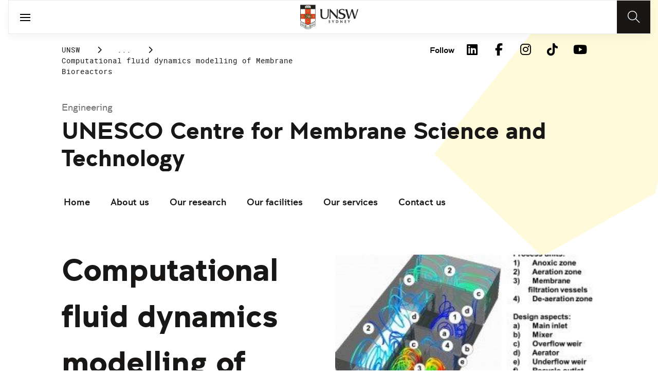

--- FILE ---
content_type: text/html;charset=utf-8
request_url: https://www.unsw.edu.au/research/membrane/our-research/process-design-modelling/computational-fluid-dynamics-modelling-of-membrane-bioreactors
body_size: 21649
content:
<!DOCTYPE HTML>
<html lang="en">
    <head>
    <meta charset="UTF-8"/>
    <title>Computational fluid dynamics modelling of Membrane Bioreactors | UNESCO Centre for Membrane Science and Technology - UNSW Sydney</title>
    
    <meta name="description" content="Led by Dr Yuan Wang and Professor Greg Leslie, researchers at UCMST have developed a variety of computational methods to the analysis of complex two-phase and three-phase flow in municipal scale membrane bioreactors (MBR)."/>
    <meta name="template" content="unsw-project-details-template"/>
    <meta name="viewport" content="width=device-width, initial-scale=1"/>
    

    
    

    <meta property="og:title" content="Computational fluid dynamics modelling of Membrane Bioreactors | UNESCO Centre for Membrane Science and Technology - UNSW Sydney"/>
<meta property="og:url" content="https://www.unsw.edu.au/research/membrane/our-research/process-design-modelling/computational-fluid-dynamics-modelling-of-membrane-bioreactors"/>
<meta property="og:type" content="website"/>
<meta property="og:site_name" content="UNSW Sites"/>
<meta property="og:description" content="Led by Dr Yuan Wang and Professor Greg Leslie, researchers at UCMST have developed a variety of computational methods to the analysis of complex two-phase and three-phase flow in municipal scale membrane bioreactors (MBR)."/>
<meta property="twitter:card" content="summary_large_image"/>
<meta property="og:image" content="https://www.unsw.edu.au/content/dam/images/engineering/unesco-centre-for-membrane-science-and-technology/2024-05-Mixing.cropimg.width=700.crop=landscape.jpg"/>
<meta property="twitter:image" content="https://www.unsw.edu.au/content/dam/images/engineering/unesco-centre-for-membrane-science-and-technology/2024-05-Mixing.cropimg.width=700.crop=landscape.jpg"/>
<meta property="twitter:url" content="https://www.unsw.edu.au/research/membrane/our-research/process-design-modelling/computational-fluid-dynamics-modelling-of-membrane-bioreactors"/>
<meta property="twitter:description" content="Led by Dr Yuan Wang and Professor Greg Leslie, researchers at UCMST have developed a variety of computational methods to the analysis of complex two-phase and three-phase flow in municipal scale membrane bioreactors (MBR)."/>
<meta property="twitter:title" content="Computational fluid dynamics modelling of Membrane Bioreactors | UNESCO Centre for Membrane Science and Technology - UNSW Sydney"/>
<meta property="twitter:image:alt" content="Computational Fluid Dynamics Modelling of Membrane Bioreactors"/>


    <meta name="viewport" content="width=device-width, initial-scale=1, shrink-to-fit=no"/>
<meta id="campaignContextHub" data-register="true"/>




<meta name="project-school" content="Ongoing"/>
<meta name="project-research-area" content="Membrane Material Development"/>
<meta name="project-title" content="Computational fluid dynamics modelling of Membrane Bioreactors"/>
<meta name="project-summary" content="Led by Dr Yuan Wang and Professor Greg Leslie, researchers at UCMST have developed a variety of computational methods to the analysis of complex two-phase and three-phase flow in municipal scale membrane bioreactors (MBR). Since 2006, the team has developed Computational Fluid Dynamics (CFD) models to predict the hydrodynamics and mixing in full scale reactors (macro-scale simulations), to optimise the flow and aeration patterns in the membrane filtration zone (meso-scale simulations), and to quantify the aeration induced lateral fibre movement on membrane surface shear stress and filtration flux (micro-scale simulations). The CFD models developed were based on the commercial CFD package Ansys Fluent/Ansys CFX, incorporating with self-developed code to describe the rheological behaviour of activated sludge, and porous media model to account for the flow resistance caused by the full scale hollow fibre membrane module to the three-dimensional fluid flow.
Prediction of the hydrodynamics and mixing in full scale reactors (Macro-scale Simulations)
MBRs are mostly designed around biokinetic and membrane fouling considerations, even though the mixing within an MBR system is of critical importance to the performance of the system. Mixing can affect both the efficiency of nutrient removal in the bioreactor and the settling of the sludge. Good mixing promotes the transfer of substrates and theat to the microorganisms and ensures the effective use of the entire reactor volume. Three-dimensional CFD models have been developed to model the overall mixing for a 2MLD hollow fibre MBR in Sydney and a 5MLD flat sheet MBR in South Australia. "/>












    <style>
        :root {
            
            
            
            

            

            
        }
    </style>




    

    
        
        
            <script defer="defer" type="text/javascript" src="https://rum.hlx.page/.rum/@adobe/helix-rum-js@%5E2/dist/rum-standalone.js" data-routing="env=prod,tier=publish,ams=University of New South Wales"></script>
<link rel="canonical" href="https://www.unsw.edu.au/research/membrane/our-research/process-design-modelling/computational-fluid-dynamics-modelling-of-membrane-bioreactors"/>
        
    
    


<link rel="preload" href="/etc.clientlibs/unsw-common/clientlibs/clientlib-vendor/fontawesome/resources/fa-brands-400.woff2" as="font" type="font/woff2" crossorigin/>
<link rel="preload" href="/etc.clientlibs/unsw-common/clientlibs/clientlib-vendor/fontawesome/resources/fa-solid-900.woff2" as="font" type="font/woff2" crossorigin/>

<link rel="preload" href="/etc.clientlibs/unsw-common/clientlibs/unsw-fonts/src/assets/resources/fonts/clancy/clancy-regular-webfont.woff2" as="font" type="font/woff2" crossorigin="anonymous"/>
<link rel="preload" href="/etc.clientlibs/unsw-common/clientlibs/unsw-fonts/src/assets/resources/fonts/clancy/clancy-regular-webfont.woff" as="font" type="font/woff" crossorigin="anonymous"/>

<link rel="preload" href="/etc.clientlibs/unsw-common/clientlibs/unsw-fonts/src/assets/resources/fonts/clancy/clancy-bold-webfont.woff2" as="font" type="font/woff2" crossorigin="anonymous"/>

<link rel="preload" href="/etc.clientlibs/unsw-common/clientlibs/unsw-fonts/src/assets/resources/fonts/clancy/clancy-light-webfont.woff2" as="font" type="font/woff2" crossorigin="anonymous"/>

<link rel="preload" href="/etc.clientlibs/unsw-common/clientlibs/unsw-fonts/src/assets/resources/fonts/roboto/roboto-regular-webfont.woff2" as="font" type="font/woff2" crossorigin/>
<link rel="preload" href="/etc.clientlibs/unsw-common/clientlibs/unsw-fonts/src/assets/resources/fonts/roboto/roboto-regular-webfont.woff" as="font" type="font/woff" crossorigin/>
<link rel="preload" href="/etc.clientlibs/unsw-common/clientlibs/unsw-fonts/src/assets/resources/fonts/roboto/roboto-bold-webfont.woff2" as="font" type="font/woff2" crossorigin/>

<link rel="preload" href="/etc.clientlibs/unsw-common/clientlibs/unsw-fonts/src/assets/resources/fonts/robotomono/robotomono-regular-webfont.woff2" as="font" type="font/woff2" crossorigin/>

<!-- Critical CSS -->

<link rel="stylesheet" href="/etc.clientlibs/unsw-common/clientlibs/clientlib-vendor/fontawesome.min.8.0.2.2026_0112_1210019_0007301153.css" type="text/css">
<link rel="stylesheet" href="/etc.clientlibs/unsw-common/clientlibs/unsw-fonts.min.8.0.2.2026_0112_1210019_0007301153.css" type="text/css">
<link rel="stylesheet" href="/etc.clientlibs/unsw-common/clientlibs/clientlib-common-base-critical.min.8.0.2.2026_0112_1210019_0007301153.css" type="text/css">




<link media="print" onload="this.media=&quot;all&quot;" rel="stylesheet" href="/etc.clientlibs/unsw-common/clientlibs/clientlib-common-components.min.8.0.2.2026_0112_1210019_0007301153.css" type="text/css">
<link media="print" onload="this.media=&quot;all&quot;" rel="stylesheet" href="/etc.clientlibs/unsw-common/clientlibs/clientlib-common-base-deferred.min.8.0.2.2026_0112_1210019_0007301153.css" type="text/css">
<link media="print" onload="this.media=&quot;all&quot;" rel="stylesheet" href="/etc.clientlibs/unsw-common/clientlibs/clientlib-ui-frontend.min.8.0.2.2026_0112_1210019_0007301153.css" type="text/css">
<link media="print" onload="this.media=&quot;all&quot;" rel="stylesheet" href="/etc.clientlibs/unsw-common/clientlibs/clientlib-site.min.8.0.2.2026_0112_1210019_0007301153.css" type="text/css">
<link media="print" onload="this.media=&quot;all&quot;" rel="stylesheet" href="/etc.clientlibs/unsw-common/clientlibs/clientlib-vendor/slick.min.8.0.2.2026_0112_1210019_0007301153.css" type="text/css">





<!-- injecting cloud service configuration scripts -->

<script src="//assets.adobedtm.com/5193c887f471/83c1721e06f3/launch-5f04fe5ed56c.min.js" async></script>


<!-- Including Intercom chat scripts -->


    
    
    

    

    
    
    

    
    <link rel="icon" sizes="192x192" href="/etc.clientlibs/unsw-common/clientlibs/clientlib-unsw-web-resources/resources/icon-192x192.png"/>
    <link rel="apple-touch-icon" sizes="180x180" href="/etc.clientlibs/unsw-common/clientlibs/clientlib-unsw-web-resources/resources/apple-touch-icon-180x180.png"/>
    <link rel="apple-touch-icon" sizes="167x167" href="/etc.clientlibs/unsw-common/clientlibs/clientlib-unsw-web-resources/resources/apple-touch-icon-167x167.png"/>
    <link rel="apple-touch-icon" sizes="152x152" href="/etc.clientlibs/unsw-common/clientlibs/clientlib-unsw-web-resources/resources/apple-touch-icon-152x152.png"/>
    <link rel="apple-touch-icon" sizes="120x120" href="/etc.clientlibs/unsw-common/clientlibs/clientlib-unsw-web-resources/resources/apple-touch-icon-120x120.png"/>
    <link rel="apple-touch-icon" sizes="114x114" href="/etc.clientlibs/unsw-common/clientlibs/clientlib-unsw-web-resources/resources/apple-touch-icon-114x114.png"/>
    <link rel="apple-touch-icon" sizes="100x100" href="/etc.clientlibs/unsw-common/clientlibs/clientlib-unsw-web-resources/resources/apple-touch-icon-100x100.png"/>
    <link rel="apple-touch-icon" sizes="76x76" href="/etc.clientlibs/unsw-common/clientlibs/clientlib-unsw-web-resources/resources/apple-touch-icon-76x76.png"/>
    <link rel="apple-touch-icon" sizes="72x72" href="/etc.clientlibs/unsw-common/clientlibs/clientlib-unsw-web-resources/resources/apple-touch-icon-72x72.png"/>
    <link rel="apple-touch-icon" sizes="57x57" href="/etc.clientlibs/unsw-common/clientlibs/clientlib-unsw-web-resources/resources/apple-touch-icon-57x57.png"/>
    <link rel="apple-touch-icon" href="/etc.clientlibs/unsw-common/clientlibs/clientlib-unsw-web-resources/resources/apple-touch-icon.png"/>
    <link rel="apple-touch-icon-precomposed" sizes="180x180" href="/etc.clientlibs/unsw-common/clientlibs/clientlib-unsw-web-resources/resources/apple-touch-icon-180x180-precomposed.png"/>
    <link rel="apple-touch-icon-precomposed" sizes="167x167" href="/etc.clientlibs/unsw-common/clientlibs/clientlib-unsw-web-resources/resources/apple-touch-icon-167x167-precomposed.png"/>
    <link rel="apple-touch-icon-precomposed" sizes="152x152" href="/etc.clientlibs/unsw-common/clientlibs/clientlib-unsw-web-resources/resources/apple-touch-icon-152x152-precomposed.png"/>
    <link rel="apple-touch-icon-precomposed" sizes="120x120" href="/etc.clientlibs/unsw-common/clientlibs/clientlib-unsw-web-resources/resources/apple-touch-icon-120x120-precomposed.png"/>
    <link rel="apple-touch-icon-precomposed" sizes="114x114" href="/etc.clientlibs/unsw-common/clientlibs/clientlib-unsw-web-resources/resources/apple-touch-icon-114x114-precomposed.png"/>
    <link rel="apple-touch-icon-precomposed" sizes="100x100" href="/etc.clientlibs/unsw-common/clientlibs/clientlib-unsw-web-resources/resources/apple-touch-icon-100x100-precomposed.png"/>
    <link rel="apple-touch-icon-precomposed" sizes="76x76" href="/etc.clientlibs/unsw-common/clientlibs/clientlib-unsw-web-resources/resources/apple-touch-icon-76x76-precomposed.png"/>
    <link rel="apple-touch-icon-precomposed" sizes="72x72" href="/etc.clientlibs/unsw-common/clientlibs/clientlib-unsw-web-resources/resources/apple-touch-icon-72x72-precomposed.png"/>
    <link rel="apple-touch-icon-precomposed" sizes="57x57" href="/etc.clientlibs/unsw-common/clientlibs/clientlib-unsw-web-resources/resources/apple-touch-icon-57x57-precomposed.png"/>
    <link rel="apple-touch-icon-precomposed" href="/etc.clientlibs/unsw-common/clientlibs/clientlib-unsw-web-resources/resources/apple-touch-icon-precomposed.png"/>
    <meta name="msapplication-square310x310logo" content="/etc.clientlibs/unsw-common/clientlibs/clientlib-unsw-web-resources/resources/icon-310x310.png"/>
    <meta name="msapplication-wide310x150logo" content="/etc.clientlibs/unsw-common/clientlibs/clientlib-unsw-web-resources/resources/icon-310x150.png"/>
    <meta name="msapplication-square150x150logo" content="/etc.clientlibs/unsw-common/clientlibs/clientlib-unsw-web-resources/resources/icon-150x150.png"/>
    <meta name="msapplication-square70x70logo" content="/etc.clientlibs/unsw-common/clientlibs/clientlib-unsw-web-resources/resources/icon-70x70.png"/>

    
</head>
    <body class="v1 profile page basicpage uds-grid background-shape--yellow-pastel unsw-brand-theme ">
        
        
            


            
    <div id="page-analytics" data-analytics-pageName="computational-fluid-dynamics-modelling-of-membrane-bioreactors" data-analytics-pageTitle="Computational fluid dynamics modelling of Membrane Bioreactors | UNESCO Centre for Membrane Science and Technology - UNSW Sydney" data-analytics-siteName="UNSW Sites" data-analytics-tealiumEvent="en-page-view" data-analytics-timeParting="14 Jan 2026|WEDNESDAY|17:21:46" data-analytics-country="au" data-analytics-language="en" data-analytics-networkSelector="no key or value appearing" data-analytics-portfolio="Grow" data-analytics-cohort="no key or value appearing">
    </div>
    <div id="category-analytics">
        <div data-analytics-siteSection="UNESCO Centre for Membrane Science and Technology "></div>
    
        <div data-analytics-siteSection="Our research"></div>
    
        <div data-analytics-siteSection="Process design &amp; modelling"></div>
    
        <div data-analytics-siteSection="Computational fluid dynamics modelling of Membrane Bioreactors"></div>
    </div>
    
    <script type="text/javascript">
        let getUtmData = function() {
            let utmData = new Map();
            let queryParams = new URLSearchParams(window.location.search);
            for (const [key, value] of queryParams.entries()) {
                if (key.startsWith("utm_")) {
                    utmData.set(key, value);
                }
            }
            return Object.fromEntries(utmData);
        }
        // The root object for unswAepData
        window.unswAepData = {
            pageinfo: JSON.parse("{\x22siteName\x22:\x22UNSW Sites\x22,\x22pageHierarchy\x22:[\x22UNESCO Centre for Membrane Science and Technology \x22,\x22Our research\x22,\x22Process design \x26 modelling\x22,\x22Computational fluid dynamics modelling of Membrane Bioreactors\x22],\x22siteCategory\x22:\x22UNESCO Centre for Membrane Science and Technology \x22,\x22platformType\x22:\x22AEM\x22,\x22timeParting\x22:\x2214 Jan 2026|WEDNESDAY|17:21:46\x22,\x22buildVersion\x22:\x226.5.21.0\x22,\x22network\x22:\x22no key or value appearing\x22,\x22portfolio\x22:\x22Grow\x22,\x22cohort\x22:\x22no key or value appearing\x22,\x22pageName\x22:\x22unsw sites:membrane:our\u002Dresearch:process\u002Ddesign\u002Dmodelling:computational\u002Dfluid\u002Ddynamics\u002Dmodelling\u002Dof\u002Dmembrane\u002Dbioreactors\x22,\x22pageTitle\x22:\x22Computational fluid dynamics modelling of Membrane Bioreactors | UNESCO Centre for Membrane Science and Technology \u002D UNSW Sydney\x22,\x22buildDate\x22:\x222025\u002D06\u002D23\x22,\x22language\x22:\x22en\x22,\x22country\x22:\x22au\x22,\x22AEMdesignVersion\x22:\x22AEM\u002D6.5.21.0\x22}"),
            marketinginfo: getUtmData(),
            userinfo: {} // TODO
        };
        let previousName = document.referrer;
        if (window.localStorage) {
            let previousNameLocal = localStorage.getItem('unswAepData-previousName');
            if (previousNameLocal && previousNameLocal !== window.unswAepData.pageinfo.pageName) {
                previousName = previousNameLocal;
            }
            localStorage.setItem('unswAepData-previousName', window.unswAepData.pageinfo.pageName);
        }

        window.unswAepData.pageinfo = Object.assign(window.unswAepData.pageinfo, {
            pageURL: location.href,
            referringURL: document.referrer,
            previousPage: previousName,
            hostname: location.hostname,
        });

        window.adobeDataLayer = window.adobeDataLayer || [];
        window.adobeDataLayer.push({
            event: "pageview",
            pageinfo:  window.unswAepData.pageinfo,
            marketinginfo: window.unswAepData.marketinginfo,
            userInfo: { ...window.unswAepData.userinfo },
        });
    </script>






<main class="root responsivegrid">


<div class="aem-Grid aem-Grid--12 aem-Grid--small--12 aem-Grid--default--12 ">
    
    <div class="skip-to-source aem-GridColumn aem-GridColumn--default--12"><span data-component_type="skip-to-source" data-component_id="skip-link-1397440659" data-component_title="Skip to: Source">
    

    <div class="skip-to">
        <div class="skip-to-content">
            <a href="#main-content" data-click_name="Skip to Main Content" class="skip-to--link nav3">
                Skip to Main Content
            </a>
        </div>
    </div>
</span>
</div>
<div class="experience-fragment experiencefragment aem-GridColumn aem-GridColumn--default--12"><span data-component_type="experience-fragment" data-component_id="experiencefragment_announcement-1984569975" data-component_title="Computational fluid dynamics modelling of Membrane Bioreactors">
    
        
            
        
        

        
    
</span>
</div>
<div class="experience-fragment experiencefragment aem-GridColumn aem-GridColumn--default--12"><span data-component_type="experience-fragment" data-component_id="experiencefragment_header-1879613711" data-component_title="Computational fluid dynamics modelling of Membrane Bioreactors">
    
        
            
        
        

        <div class="xfpage page basicpage">

    



<div class="xf-content-height">
    


<div class="aem-Grid aem-Grid--12 aem-Grid--default--12 ">
    
    <div class="globalheader aem-GridColumn aem-GridColumn--default--12">
    



<span data-component_type="globalheader" data-component_id="globalheader-1823092552" data-component_title="UNSW Global Header">
<header>
   <div class="site-header-new desktop sticky">
      <div class="main-nav nav-placeholder"></div>
      <div class="main-nav">
         <a class="site-logo" href="https://www.unsw.edu.au" data-click_category="globalheader" data-click_id="globalheader-d2b0fb39" data-click_title="UNSW Global Header" data-click_name="Home" title="Home" rel="home">
            <img alt="UNSW Logo" src="/content/dam/images/graphics/logos/unsw/unsw_0.png"/>
         </a>
         
         
         <nav aria-label="Desktop main header">
            <ul class="nav-root " role="menu">
               <li class="nav-item  nav-group" aria-expanded="false" role="menuitem">
   <a href="/study" data-click_category="globalheader-section" data-click_id="item-1591835312842-74815ade" data-click_title="UNSW Global Header" data-click_name="Study" target="_self">
    <span class="nav-title">Study</span>
    
   </a>
   <button class="nav__dropdown-button" aria-haspopup="true" type="button" aria-expanded="false" aria-label="Toggle Study menu">
        <i class="fa fa-chevron-down" aria-hidden="true"></i>
    </button>
   <div class="nav__children has_ctas">
     <div class="nav-item nav-group">
   <a href="/study/study-options" data-click_category="globalheader-sub-section" data-click_id="item-1591835688962-82f6fae6" data-click_title="UNSW Global Header" data-click_name="Study options" target="_self">
      <h2 class="nav-title">
         <span>Study options</span>
         
      </h2>
   </a>
   <ul class="nav__children">
      
         <li class="nav-item">
             <a href="/study/find-a-degree-or-course" data-click_category="globalheader-sub-section" data-click_id="item-1591835688962-87665c5b" data-click_title="UNSW Global Header" data-click_name="Explore degrees" target="_self">
               <span class="nav-title">Explore degrees</span>
               
            </a>
         </li>
      
         <li class="nav-item">
             <a href="/study/find-the-right-course-or-degree-quiz" data-click_category="globalheader-sub-section" data-click_id="item-1591835688962-d9ef169d" data-click_title="UNSW Global Header" data-click_name="Help me choose" target="_self">
               <span class="nav-title">Help me choose</span>
               
            </a>
         </li>
      
         <li class="nav-item">
             <a href="/study/professional-development" data-click_category="globalheader-sub-section" data-click_id="item-1591835688962-214365e0" data-click_title="UNSW Global Header" data-click_name="Professional development" target="_self">
               <span class="nav-title">Professional development</span>
               
            </a>
         </li>
      
         <li class="nav-item">
             <a href="/study/professional-development/short-courses?Categories=short%20courses&sort=title" data-click_category="globalheader-sub-section" data-click_id="item-1591835688962-3cea1fcf" data-click_title="UNSW Global Header" data-click_name="Short courses" target="_self">
               <span class="nav-title">Short courses</span>
               
            </a>
         </li>
      
         <li class="nav-item">
             <a href="/study/study-options/unsw-online" data-click_category="globalheader-sub-section" data-click_id="item-1591835688962-bb8342d6" data-click_title="UNSW Global Header" data-click_name="Online" target="_self">
               <span class="nav-title">Online</span>
               
            </a>
         </li>
      
   </ul>
</div>

    

<div class="nav-item nav-group">
   <a href="/study/discover" data-click_category="globalheader-sub-section" data-click_id="item-1591835761663-eeeaaec5" data-click_title="UNSW Global Header" data-click_name="Discover UNSW" target="_self">
      <h2 class="nav-title">
         <span>Discover UNSW</span>
         
      </h2>
   </a>
   <ul class="nav__children">
      
         <li class="nav-item">
             <a href="/study/undergraduate" data-click_category="globalheader-sub-section" data-click_id="item-1591835761663-87633396" data-click_title="UNSW Global Header" data-click_name="Undergraduate study" target="_self">
               <span class="nav-title">Undergraduate study</span>
               
            </a>
         </li>
      
         <li class="nav-item">
             <a href="/study/postgraduate" data-click_category="globalheader-sub-section" data-click_id="item-1591835761663-086abd16" data-click_title="UNSW Global Header" data-click_name="Postgraduate study" target="_self">
               <span class="nav-title">Postgraduate study</span>
               
            </a>
         </li>
      
         <li class="nav-item">
             <a href="/study/international-students" data-click_category="globalheader-sub-section" data-click_id="item-1591835761663-b17ea791" data-click_title="UNSW Global Header" data-click_name="International students" target="_self">
               <span class="nav-title">International students</span>
               
            </a>
         </li>
      
         <li class="nav-item">
             <a href="/research/hdr" data-click_category="globalheader-sub-section" data-click_id="item-1591835761663-690a6a63" data-click_title="UNSW Global Header" data-click_name="Higher Degree Research" target="_self">
               <span class="nav-title">Higher Degree Research</span>
               
            </a>
         </li>
      
         <li class="nav-item">
             <a href="/study/discover/campus" data-click_category="globalheader-sub-section" data-click_id="item-1591835761663-e1ae7863" data-click_title="UNSW Global Header" data-click_name="Our campus" target="_self">
               <span class="nav-title">Our campus</span>
               
            </a>
         </li>
      
         <li class="nav-item">
             <a href="/study/accommodation" data-click_category="globalheader-sub-section" data-click_id="item-1591835761663-36cac10b" data-click_title="UNSW Global Header" data-click_name="Accommodation" target="_self">
               <span class="nav-title">Accommodation</span>
               
            </a>
         </li>
      
         <li class="nav-item">
             <a href="/study/discover/student-support" data-click_category="globalheader-sub-section" data-click_id="item-1591835761663-71cdee57" data-click_title="UNSW Global Header" data-click_name="Support for students" target="_self">
               <span class="nav-title">Support for students</span>
               
            </a>
         </li>
      
   </ul>
</div>

    

<div class="nav-item nav-group">
   <a href="/study/how-to-apply" data-click_category="globalheader-sub-section" data-click_id="item-1591835764704-10f7ca25" data-click_title="UNSW Global Header" data-click_name="How to apply" target="_self">
      <h2 class="nav-title">
         <span>How to apply</span>
         
      </h2>
   </a>
   <ul class="nav__children">
      
         <li class="nav-item">
             <a href="/study/how-to-apply/undergraduate" data-click_category="globalheader-sub-section" data-click_id="item-1591835764704-ccdb26ad" data-click_title="UNSW Global Header" data-click_name="Domestic undergraduate" target="_self">
               <span class="nav-title">Domestic undergraduate</span>
               
            </a>
         </li>
      
         <li class="nav-item">
             <a href="/study/how-to-apply/postgraduate" data-click_category="globalheader-sub-section" data-click_id="item-1591835764704-28e9256d" data-click_title="UNSW Global Header" data-click_name="Domestic postgraduate" target="_self">
               <span class="nav-title">Domestic postgraduate</span>
               
            </a>
         </li>
      
         <li class="nav-item">
             <a href="/study/how-to-apply/international" data-click_category="globalheader-sub-section" data-click_id="item-1591835764704-de9f846d" data-click_title="UNSW Global Header" data-click_name="International" target="_self">
               <span class="nav-title">International</span>
               
            </a>
         </li>
      
         <li class="nav-item">
             <a href="/research/hdr/application" data-click_category="globalheader-sub-section" data-click_id="item-1591835764704-2fc1de52" data-click_title="UNSW Global Header" data-click_name="Higher Degree Research" target="_self">
               <span class="nav-title">Higher Degree Research</span>
               
            </a>
         </li>
      
         <li class="nav-item">
             <a href="/study/how-to-apply/fees" data-click_category="globalheader-sub-section" data-click_id="item-1591835764704-53ecfeeb" data-click_title="UNSW Global Header" data-click_name="Fees" target="_self">
               <span class="nav-title">Fees</span>
               
            </a>
         </li>
      
         <li class="nav-item">
             <a href="/study/how-to-apply/scholarships" data-click_category="globalheader-sub-section" data-click_id="item-1591835764704-5c4fc0fe" data-click_title="UNSW Global Header" data-click_name="Scholarships" target="_blank">
               <span class="nav-title">Scholarships</span>
               <div class="icon external-link-icon" role="img">
                  <i class="fa fa-external-link-alt" aria-label="opens in a new tab / window"></i>
              </div>
            </a>
         </li>
      
   </ul>
</div>

    

<div class="nav-item nav-group">
   <a href="/study/help" data-click_category="globalheader-sub-section" data-click_id="item-1591870585095-dde7a026" data-click_title="UNSW Global Header" data-click_name="Help centre" target="_self">
      <h2 class="nav-title">
         <span>Help centre</span>
         
      </h2>
   </a>
   <ul class="nav__children">
      
         <li class="nav-item">
             <a href="/study/help/contact-us" data-click_category="globalheader-sub-section" data-click_id="item-1591870585095-729da393" data-click_title="UNSW Global Header" data-click_name="Ask a question" target="_self">
               <span class="nav-title">Ask a question</span>
               
            </a>
         </li>
      
         <li class="nav-item">
             <a href="/study/chat-with-our-students" data-click_category="globalheader-sub-section" data-click_id="item-1591870585095-a937bb2a" data-click_title="UNSW Global Header" data-click_name="Speak to a student" target="_self">
               <span class="nav-title">Speak to a student</span>
               
            </a>
         </li>
      
         <li class="nav-item">
             <a href="/study/help/offer" data-click_category="globalheader-sub-section" data-click_id="item-1591870585095-c86d0034" data-click_title="UNSW Global Header" data-click_name="Received an offer?" target="_self">
               <span class="nav-title">Received an offer?</span>
               
            </a>
         </li>
      
         <li class="nav-item">
             <a href="/study/help/parents" data-click_category="globalheader-sub-section" data-click_id="item-1591870585095-3a963ec3" data-click_title="UNSW Global Header" data-click_name="Information for parents" target="_self">
               <span class="nav-title">Information for parents</span>
               
            </a>
         </li>
      
         <li class="nav-item">
             <a href="/study/help/educators" data-click_category="globalheader-sub-section" data-click_id="item-1591870585095-9f4f3652" data-click_title="UNSW Global Header" data-click_name="Information for educators" target="_self">
               <span class="nav-title">Information for educators</span>
               
            </a>
         </li>
      
         <li class="nav-item">
             <a href="https://agenthub.unsw.edu.au/#/login?redirect=%2F" data-click_category="globalheader-sub-section" data-click_id="item-1591870585095-f578e0c8" data-click_title="UNSW Global Header" data-click_name="Agent Hub" target="_self">
               <span class="nav-title">Agent Hub</span>
               
            </a>
         </li>
      
   </ul>
</div>

    


     <div class="nav-item nav-group">
    <div class="nav__children_buttons">
        
            <div class="nav-item-button">
                
    <a href="/study/how-to-apply" target="_self" data-click_category="globalheader-cta-sub-section" data-click_id="cta-sub-section-8cff5652" data-click_title="UNSW Global Header" data-click_name="Apply now" class="uds-brand-button  primary fill  large">
        <div class="inner">
            <div class="icon">
                <i class="fa fa-chevron-right" aria-hidden="true"></i>
            </div>
            <div class="text">
                Apply now
            </div>
        </div>
    </a>

            </div>
        
            <div class="nav-item-button">
                
    <a href="/study/connect-with-us" target="_self" data-click_category="globalheader-cta-sub-section" data-click_id="cta-sub-section-cf9e8cba" data-click_title="UNSW Global Header" data-click_name="Connect with us" class="uds-brand-button  dark fill  large">
        <div class="inner">
            <div class="icon">
                <i class="fa fa-chevron-right" aria-hidden="true"></i>
            </div>
            <div class="text">
                Connect with us
            </div>
        </div>
    </a>

            </div>
        
    </div>
</div>

    


   </div>
</li>


            
               <li class="nav-item active nav-group" aria-expanded="false" role="menuitem">
   <a href="/research/" data-click_category="globalheader-section" data-click_id="item-1591835315383-0033728b" data-click_title="UNSW Global Header" data-click_name="Research" target="_self">
    <span class="nav-title">Research</span>
    
   </a>
   <button class="nav__dropdown-button" aria-haspopup="true" type="button" aria-expanded="false" aria-label="Toggle Research menu">
        <i class="fa fa-chevron-down" aria-hidden="true"></i>
    </button>
   <div class="nav__children has_ctas">
     <div class="nav-item nav-group">
   <a href="/research/research-strengths" data-click_category="globalheader-sub-section" data-click_id="item-1591836289758-de6bac64" data-click_title="UNSW Global Header" data-click_name="Research strengths" target="_self">
      <h2 class="nav-title">
         <span>Research strengths</span>
         
      </h2>
   </a>
   <ul class="nav__children">
      
         <li class="nav-item">
             <a href="/research/research-strengths/clean-energy" data-click_category="globalheader-sub-section" data-click_id="item-1591836289758-58c3be1c" data-click_title="UNSW Global Header" data-click_name="Clean energy" target="_self">
               <span class="nav-title">Clean energy</span>
               
            </a>
         </li>
      
         <li class="nav-item">
             <a href="/research/research-strengths/climate-adaptation-and-built-environment" data-click_category="globalheader-sub-section" data-click_id="item-1591836289758-0f6f71c6" data-click_title="UNSW Global Header" data-click_name="Climate adaptation &amp; built environment" target="_self">
               <span class="nav-title">Climate adaptation &amp; built environment</span>
               
            </a>
         </li>
      
         <li class="nav-item">
             <a href="/research/research-strengths/tech-for-good" data-click_category="globalheader-sub-section" data-click_id="item-1591836289758-7bebc851" data-click_title="UNSW Global Header" data-click_name="Technology for good" target="_self">
               <span class="nav-title">Technology for good</span>
               
            </a>
         </li>
      
         <li class="nav-item">
             <a href="/research/research-strengths/healthier-lifespans" data-click_category="globalheader-sub-section" data-click_id="item-1591836289758-7b6d7bad" data-click_title="UNSW Global Header" data-click_name="Healthier lifespans" target="_self">
               <span class="nav-title">Healthier lifespans</span>
               
            </a>
         </li>
      
         <li class="nav-item">
             <a href="/research/research-strengths/equity-security-prosperity" data-click_category="globalheader-sub-section" data-click_id="item-1591836289758-b381ac7a" data-click_title="UNSW Global Header" data-click_name="Equity, security &amp; prosperity" target="_self">
               <span class="nav-title">Equity, security &amp; prosperity</span>
               
            </a>
         </li>
      
   </ul>
</div>

    

<div class="nav-item nav-group">
   <a href="/research/partner-with-us" data-click_category="globalheader-sub-section" data-click_id="item-1591845642875-9cd69cd0" data-click_title="UNSW Global Header" data-click_name="Partner with us" target="_self">
      <h2 class="nav-title">
         <span>Partner with us</span>
         
      </h2>
   </a>
   <ul class="nav__children">
      
         <li class="nav-item">
             <a href="/research/partner-with-us/research-and-development" data-click_category="globalheader-sub-section" data-click_id="item-1591845642875-371f020b" data-click_title="UNSW Global Header" data-click_name="Research &amp; development" target="_self">
               <span class="nav-title">Research &amp; development</span>
               
            </a>
         </li>
      
         <li class="nav-item">
             <a href="/research/partner-with-us/grant-funding" data-click_category="globalheader-sub-section" data-click_id="item-1591845642875-ebff817a" data-click_title="UNSW Global Header" data-click_name="Grant funding" target="_self">
               <span class="nav-title">Grant funding</span>
               
            </a>
         </li>
      
         <li class="nav-item">
             <a href="/research/partner-with-us/case-studies" data-click_category="globalheader-sub-section" data-click_id="item-1591845642875-2fbb3c1d" data-click_title="UNSW Global Header" data-click_name="Case studies" target="_self">
               <span class="nav-title">Case studies</span>
               
            </a>
         </li>
      
         <li class="nav-item">
             <a href="/research/partner-with-us/investment-portfolio" data-click_category="globalheader-sub-section" data-click_id="item-1591845642875-a2b30dd0" data-click_title="UNSW Global Header" data-click_name="Investment portfolio" target="_self">
               <span class="nav-title">Investment portfolio</span>
               
            </a>
         </li>
      
         <li class="nav-item">
             <a href="/research/unisearch" data-click_category="globalheader-sub-section" data-click_id="item-1591845642875-442eb7b5" data-click_title="UNSW Global Header" data-click_name="Unisearch expert opinion" target="_self">
               <span class="nav-title">Unisearch expert opinion</span>
               
            </a>
         </li>
      
         <li class="nav-item">
             <a href="https://www.torch.unsw.edu.au/en" data-click_category="globalheader-sub-section" data-click_id="item-1591845642875-dad94e15" data-click_title="UNSW Global Header" data-click_name="TORCH" target="_self">
               <span class="nav-title">TORCH</span>
               
            </a>
         </li>
      
   </ul>
</div>

    

<div class="nav-item nav-group">
   <a href="/research/facilities-and-infrastructure" data-click_category="globalheader-sub-section" data-click_id="item-1591875221132-0b0215f0" data-click_title="UNSW Global Header" data-click_name="Facilities &amp; infrastructure" target="_self">
      <h2 class="nav-title">
         <span>Facilities &amp; infrastructure</span>
         
      </h2>
   </a>
   <ul class="nav__children">
      
         <li class="nav-item">
             <a href="/research/facilities-and-infrastructure/find-a-facility" data-click_category="globalheader-sub-section" data-click_id="item-1591875221132-38060a2f" data-click_title="UNSW Global Header" data-click_name="Find a facility" target="_self">
               <span class="nav-title">Find a facility</span>
               
            </a>
         </li>
      
         <li class="nav-item">
             <a href="/research/facilities-and-infrastructure/find-an-instrument" data-click_category="globalheader-sub-section" data-click_id="item-1591875221132-ecfcca45" data-click_title="UNSW Global Header" data-click_name="Find an instrument" target="_self">
               <span class="nav-title">Find an instrument</span>
               
            </a>
         </li>
      
         <li class="nav-item">
             <a href="/research/facilities-and-infrastructure/mwac" data-click_category="globalheader-sub-section" data-click_id="item-1591875221132-384577a6" data-click_title="UNSW Global Header" data-click_name="Mark Wainwright Analytical Centre" target="_self">
               <span class="nav-title">Mark Wainwright Analytical Centre</span>
               
            </a>
         </li>
      
         <li class="nav-item">
             <a href="/research/facilities-and-infrastructure/rinsw" data-click_category="globalheader-sub-section" data-click_id="item-1591875221132-69741226" data-click_title="UNSW Global Header" data-click_name="Research Imaging NSW" target="_self">
               <span class="nav-title">Research Imaging NSW</span>
               
            </a>
         </li>
      
         <li class="nav-item">
             <a href="/research/facilities-and-infrastructure/restech" data-click_category="globalheader-sub-section" data-click_id="item-1591875221132-aa743200" data-click_title="UNSW Global Header" data-click_name="Research Technology Services" target="_self">
               <span class="nav-title">Research Technology Services</span>
               
            </a>
         </li>
      
   </ul>
</div>

    

<div class="nav-item nav-group">
   <a href="/research/hdr" data-click_category="globalheader-sub-section" data-click_id="item-1591845646828-c-92c2172f" data-click_title="UNSW Global Header" data-click_name="Higher degree research" target="_self">
      <h2 class="nav-title">
         <span>Higher degree research</span>
         
      </h2>
   </a>
   <ul class="nav__children">
      
         <li class="nav-item">
             <a href="/research/hdr/find-a-supervisor" data-click_category="globalheader-sub-section" data-click_id="item-1591845646828-c-fb855364" data-click_title="UNSW Global Header" data-click_name="Find a supervisor or project" target="_self">
               <span class="nav-title">Find a supervisor or project</span>
               
            </a>
         </li>
      
         <li class="nav-item">
             <a href="/research/hdr/scholarships" data-click_category="globalheader-sub-section" data-click_id="item-1591845646828-c-67eb9346" data-click_title="UNSW Global Header" data-click_name="Scholarships" target="_self">
               <span class="nav-title">Scholarships</span>
               
            </a>
         </li>
      
         <li class="nav-item">
             <a href="/research/hdr/application" data-click_category="globalheader-sub-section" data-click_id="item-1591845646828-c-3b944dd9" data-click_title="UNSW Global Header" data-click_name="Application process" target="_self">
               <span class="nav-title">Application process</span>
               
            </a>
         </li>
      
         <li class="nav-item">
             <a href="/research/hdr/fees-and-costs" data-click_category="globalheader-sub-section" data-click_id="item-1591845646828-c-ec2141b2" data-click_title="UNSW Global Header" data-click_name="Fees &amp; costs" target="_self">
               <span class="nav-title">Fees &amp; costs</span>
               
            </a>
         </li>
      
         <li class="nav-item">
             <a href="/research/hdr/industry-engagement" data-click_category="globalheader-sub-section" data-click_id="item-1591845646828-c-a964cf8e" data-click_title="UNSW Global Header" data-click_name="Industry engagement" target="_self">
               <span class="nav-title">Industry engagement</span>
               
            </a>
         </li>
      
         <li class="nav-item">
             <a href="/research/hdr/international-engagement-opportunities" data-click_category="globalheader-sub-section" data-click_id="item-1591845646828-c-7a966596" data-click_title="UNSW Global Header" data-click_name="International engagement" target="_self">
               <span class="nav-title">International engagement</span>
               
            </a>
         </li>
      
   </ul>
</div>

    


     <div class="nav-item nav-group">
    <div class="nav__children_buttons">
        
            <div class="nav-item-button">
                
    <a href="/research/contact-us" target="_self" data-click_category="globalheader-cta-sub-section" data-click_id="cta-sub-section-8e98f76e" data-click_title="UNSW Global Header" data-click_name="Contact us" class="uds-brand-button  primary fill  large">
        <div class="inner">
            <div class="icon">
                <i class="fa fa-chevron-right" aria-hidden="true"></i>
            </div>
            <div class="text">
                Contact us
            </div>
        </div>
    </a>

            </div>
        
            <div class="nav-item-button">
                
    <a href="https://research.unsw.edu.au/researcher" target="_self" data-click_category="globalheader-cta-sub-section" data-click_id="cta-sub-section-b18b1edf" data-click_title="UNSW Global Header" data-click_name="Find a researcher" class="uds-brand-button  dark fill  large">
        <div class="inner">
            <div class="icon">
                <i class="fa fa-chevron-right" aria-hidden="true"></i>
            </div>
            <div class="text">
                Find a researcher
            </div>
        </div>
    </a>

            </div>
        
    </div>
</div>

    


   </div>
</li>


            
               <li class="nav-item  nav-group" aria-expanded="false" role="menuitem">
   <a href="/about-us/excellence/faculties-schools" data-click_category="globalheader-section" data-click_id="item-1649832651981-68602d40" data-click_title="UNSW Global Header" data-click_name="Faculties" target="_self">
    <span class="nav-title">Faculties</span>
    
   </a>
   <button class="nav__dropdown-button" aria-haspopup="true" type="button" aria-expanded="false" aria-label="Toggle Faculties menu">
        <i class="fa fa-chevron-down" aria-hidden="true"></i>
    </button>
   <div class="nav__children">
     <div class="nav-item nav-group">
   <a href="/about-us/excellence/faculties-schools" data-click_category="globalheader-sub-section" data-click_id="item-1649832691130-bb6f3f47" data-click_title="UNSW Global Header" data-click_name="Our faculties" target="_self">
      <h2 class="nav-title">
         <span>Our faculties</span>
         
      </h2>
   </a>
   <ul class="nav__children">
      
         <li class="nav-item">
             <a href="/arts-design-architecture" data-click_category="globalheader-sub-section" data-click_id="item-1649832691130-9ecf1e07" data-click_title="UNSW Global Header" data-click_name="Arts, Design &amp; Architecture" target="_self">
               <span class="nav-title">Arts, Design &amp; Architecture</span>
               
            </a>
         </li>
      
         <li class="nav-item">
             <a href="/business" data-click_category="globalheader-sub-section" data-click_id="item-1649832691130-c0cf4e51" data-click_title="UNSW Global Header" data-click_name="Business School" target="_self">
               <span class="nav-title">Business School</span>
               
            </a>
         </li>
      
         <li class="nav-item">
             <a href="/engineering" data-click_category="globalheader-sub-section" data-click_id="item-1649832691130-4e592447" data-click_title="UNSW Global Header" data-click_name="Engineering" target="_self">
               <span class="nav-title">Engineering</span>
               
            </a>
         </li>
      
         <li class="nav-item">
             <a href="/law-justice" data-click_category="globalheader-sub-section" data-click_id="item-1649832691130-9aa674f0" data-click_title="UNSW Global Header" data-click_name="Law &amp; Justice" target="_self">
               <span class="nav-title">Law &amp; Justice</span>
               
            </a>
         </li>
      
         <li class="nav-item">
             <a href="/medicine-health" data-click_category="globalheader-sub-section" data-click_id="item-1649832691130-82e2434d" data-click_title="UNSW Global Header" data-click_name="Medicine &amp; Health" target="_self">
               <span class="nav-title">Medicine &amp; Health</span>
               
            </a>
         </li>
      
         <li class="nav-item">
             <a href="/science" data-click_category="globalheader-sub-section" data-click_id="item-1649832691130-e2a2a452" data-click_title="UNSW Global Header" data-click_name="Science" target="_self">
               <span class="nav-title">Science</span>
               
            </a>
         </li>
      
         <li class="nav-item">
             <a href="/canberra" data-click_category="globalheader-sub-section" data-click_id="item-1649832691130-c3594861" data-click_title="UNSW Global Header" data-click_name="UNSW Canberra" target="_self">
               <span class="nav-title">UNSW Canberra</span>
               
            </a>
         </li>
      
   </ul>
</div>

    


     
   </div>
</li>


            
               <li class="nav-item  nav-group" aria-expanded="false" role="menuitem">
   <a href="https://www.unsw.edu.au" data-click_category="globalheader-section" data-click_id="item-1591835317342-9ff1ba5b" data-click_title="UNSW Global Header" data-click_name="Engage with us" target="_self">
    <span class="nav-title">Engage with us</span>
    
   </a>
   <button class="nav__dropdown-button" aria-haspopup="true" type="button" aria-expanded="false" aria-label="Toggle Engage with us menu">
        <i class="fa fa-chevron-down" aria-hidden="true"></i>
    </button>
   <div class="nav__children">
     <div class="nav-item nav-group">
   <a data-click_category="globalheader-sub-section" data-click_id="item-1591842257595-06621e19" data-click_title="UNSW Global Header" data-click_name="Engage with UNSW" target="_blank">
      <h2 class="nav-title">
         <span>Engage with UNSW</span>
         <div class="icon external-link-icon" role="img">
            <i class="fa fa-external-link-alt" aria-label="opens in a new tab / window"></i>
        </div>
      </h2>
   </a>
   <ul class="nav__children">
      
         <li class="nav-item">
             <a href="/about-us/social-media" data-click_category="globalheader-sub-section" data-click_id="item-1591842257595-81dc8755" data-click_title="UNSW Global Header" data-click_name="Social media" target="_self">
               <span class="nav-title">Social media</span>
               
            </a>
         </li>
      
         <li class="nav-item">
             <a href="/about-us/collaboration/community" data-click_category="globalheader-sub-section" data-click_id="item-1591842257595-ec55b824" data-click_title="UNSW Global Header" data-click_name="Community outreach" target="_self">
               <span class="nav-title">Community outreach</span>
               
            </a>
         </li>
      
         <li class="nav-item">
             <a href="/about-us/global-engagement" data-click_category="globalheader-sub-section" data-click_id="item-1591842257595-bca4c38d" data-click_title="UNSW Global Header" data-click_name="Global engagement" target="_self">
               <span class="nav-title">Global engagement</span>
               
            </a>
         </li>
      
         <li class="nav-item">
             <a href="/planning-assurance/conduct-integrity/complaints-unsw" data-click_category="globalheader-sub-section" data-click_id="item-1591842257595-6a81df89" data-click_title="UNSW Global Header" data-click_name="Complaints" target="_self">
               <span class="nav-title">Complaints</span>
               
            </a>
         </li>
      
   </ul>
</div>

    

<div class="nav-item nav-group">
   <a data-click_category="globalheader-sub-section" data-click_id="item-1591842259887-c1f595a3" data-click_title="UNSW Global Header" data-click_name="Giving" target="_self">
      <h2 class="nav-title">
         <span>Giving</span>
         
      </h2>
   </a>
   <ul class="nav__children">
      
         <li class="nav-item">
             <a href="/giving" data-click_category="globalheader-sub-section" data-click_id="item-1591842259887-63dba8ff" data-click_title="UNSW Global Header" data-click_name="Overview" target="_self">
               <span class="nav-title">Overview</span>
               
            </a>
         </li>
      
         <li class="nav-item">
             <a href="/giving/why-give-to-unsw" data-click_category="globalheader-sub-section" data-click_id="item-1591842259887-9eb8794c" data-click_title="UNSW Global Header" data-click_name="Why give to UNSW" target="_self">
               <span class="nav-title">Why give to UNSW</span>
               
            </a>
         </li>
      
         <li class="nav-item">
             <a href="/giving/areas-to-support" data-click_category="globalheader-sub-section" data-click_id="item-1591842259887-221b09d8" data-click_title="UNSW Global Header" data-click_name="Areas to support" target="_self">
               <span class="nav-title">Areas to support</span>
               
            </a>
         </li>
      
         <li class="nav-item">
             <a href="/giving/ways-to-give" data-click_category="globalheader-sub-section" data-click_id="item-1591842259887-4830c4e3" data-click_title="UNSW Global Header" data-click_name="Ways to give" target="_self">
               <span class="nav-title">Ways to give</span>
               
            </a>
         </li>
      
         <li class="nav-item">
             <a href="/giving/impact-stories" data-click_category="globalheader-sub-section" data-click_id="item-1591842259887-3d45e28f" data-click_title="UNSW Global Header" data-click_name="Impact stories" target="_self">
               <span class="nav-title">Impact stories</span>
               
            </a>
         </li>
      
         <li class="nav-item">
             <a href="https://alumni.unsw.edu.au/givingtounsw" data-click_category="globalheader-sub-section" data-click_id="item-1591842259887-f6b80dc5" data-click_title="UNSW Global Header" data-click_name="Give now" target="_self">
               <span class="nav-title">Give now</span>
               
            </a>
         </li>
      
   </ul>
</div>

    

<div class="nav-item nav-group">
   <a data-click_category="globalheader-sub-section" data-click_id="item-1591843254833-29149e72" data-click_title="UNSW Global Header" data-click_name="Alumni" target="_self">
      <h2 class="nav-title">
         <span>Alumni</span>
         
      </h2>
   </a>
   <ul class="nav__children">
      
         <li class="nav-item">
             <a href="/alumni" data-click_category="globalheader-sub-section" data-click_id="item-1591843254833-905670b4" data-click_title="UNSW Global Header" data-click_name="Overview" target="_self">
               <span class="nav-title">Overview</span>
               
            </a>
         </li>
      
         <li class="nav-item">
             <a href="/alumni/alumni-essentials" data-click_category="globalheader-sub-section" data-click_id="item-1591843254833-34bd725b" data-click_title="UNSW Global Header" data-click_name="Alumni essentials" target="_self">
               <span class="nav-title">Alumni essentials</span>
               
            </a>
         </li>
      
         <li class="nav-item">
             <a href="/alumni/professional-hub" data-click_category="globalheader-sub-section" data-click_id="item-1591843254833-6c0b6ec2" data-click_title="UNSW Global Header" data-click_name="Professional hub" target="_self">
               <span class="nav-title">Professional hub</span>
               
            </a>
         </li>
      
         <li class="nav-item">
             <a href="/alumni/get-involved" data-click_category="globalheader-sub-section" data-click_id="item-1591843254833-c9af7414" data-click_title="UNSW Global Header" data-click_name="Get involved" target="_self">
               <span class="nav-title">Get involved</span>
               
            </a>
         </li>
      
         <li class="nav-item">
             <a href="/alumni/alumni-essentials/update-your-details" data-click_category="globalheader-sub-section" data-click_id="item-1591843254833-145360f2" data-click_title="UNSW Global Header" data-click_name="Update your details" target="_self">
               <span class="nav-title">Update your details</span>
               
            </a>
         </li>
      
   </ul>
</div>

    

<div class="nav-item nav-group">
   <a data-click_category="globalheader-sub-section" data-click_id="item-1591843251562-1868c606" data-click_title="UNSW Global Header" data-click_name="Find an expert" target="_self">
      <h2 class="nav-title">
         <span>Find an expert</span>
         
      </h2>
   </a>
   <ul class="nav__children">
      
         <li class="nav-item">
             <a href="https://newsroom.unsw.edu.au/find-an-expert" data-click_category="globalheader-sub-section" data-click_id="item-1591843251562-d25e94f5" data-click_title="UNSW Global Header" data-click_name="Find an expert" target="_self">
               <span class="nav-title">Find an expert</span>
               
            </a>
         </li>
      
   </ul>
</div>

    

<div class="nav-item nav-group">
   <a data-click_category="globalheader-sub-section" data-click_id="item-1689032321496-432f8a5e" data-click_title="UNSW Global Header" data-click_name="Industry partnerships" target="_self">
      <h2 class="nav-title">
         <span>Industry partnerships</span>
         
      </h2>
   </a>
   <ul class="nav__children">
      
         <li class="nav-item">
             <a href="/research/partner-with-us" data-click_category="globalheader-sub-section" data-click_id="item-1689032321496-38de378e" data-click_title="UNSW Global Header" data-click_name="Partner with us" target="_self">
               <span class="nav-title">Partner with us</span>
               
            </a>
         </li>
      
         <li class="nav-item">
             <a href="/research/partner-with-us#services-solutions" data-click_category="globalheader-sub-section" data-click_id="item-1689032321496-8f40dee9" data-click_title="UNSW Global Header" data-click_name="Services and solutions" target="_self">
               <span class="nav-title">Services and solutions</span>
               
            </a>
         </li>
      
         <li class="nav-item">
             <a href="/research/partner-with-us/grant-funding" data-click_category="globalheader-sub-section" data-click_id="item-1689032321496-1061679f" data-click_title="UNSW Global Header" data-click_name="Funding opportunities" target="_self">
               <span class="nav-title">Funding opportunities</span>
               
            </a>
         </li>
      
         <li class="nav-item">
             <a href="/research/partner-with-us/small-business" data-click_category="globalheader-sub-section" data-click_id="item-1689032321496-fe05a481" data-click_title="UNSW Global Header" data-click_name="Small businesses" target="_self">
               <span class="nav-title">Small businesses</span>
               
            </a>
         </li>
      
         <li class="nav-item">
             <a href="/research/partner-with-us/case-studies" data-click_category="globalheader-sub-section" data-click_id="item-1689032321496-d6e87fc7" data-click_title="UNSW Global Header" data-click_name="Impact and case studies" target="_self">
               <span class="nav-title">Impact and case studies</span>
               
            </a>
         </li>
      
   </ul>
</div>

    


     
   </div>
</li>


            
               <li class="nav-item  nav-group" aria-expanded="false" role="menuitem">
   <a href="/about-us" data-click_category="globalheader-section" data-click_id="item-1591835319459-c-a194bd17" data-click_title="UNSW Global Header" data-click_name="About us" target="_self">
    <span class="nav-title">About us</span>
    
   </a>
   <button class="nav__dropdown-button" aria-haspopup="true" type="button" aria-expanded="false" aria-label="Toggle About us menu">
        <i class="fa fa-chevron-down" aria-hidden="true"></i>
    </button>
   <div class="nav__children">
     <div class="nav-item nav-group">
   <a href="/about-us/our-story" data-click_category="globalheader-sub-section" data-click_id="item-1591875318687-cd235615" data-click_title="UNSW Global Header" data-click_name="Our story" target="_self">
      <h2 class="nav-title">
         <span>Our story</span>
         
      </h2>
   </a>
   <ul class="nav__children">
      
         <li class="nav-item">
             <a href="/about-us/our-story/governance-leadership" data-click_category="globalheader-sub-section" data-click_id="item-1591875318687-27b54f4b" data-click_title="UNSW Global Header" data-click_name="Leadership &amp; governance" target="_self">
               <span class="nav-title">Leadership &amp; governance</span>
               
            </a>
         </li>
      
         <li class="nav-item">
             <a href="/strategy" data-click_category="globalheader-sub-section" data-click_id="item-1591875318687-ef955024" data-click_title="UNSW Global Header" data-click_name="Our strategy" target="_self">
               <span class="nav-title">Our strategy</span>
               
            </a>
         </li>
      
         <li class="nav-item">
             <a href="/about-us/respect-diversity/our-culture" data-click_category="globalheader-sub-section" data-click_id="item-1591875318687-ac3f1b6b" data-click_title="UNSW Global Header" data-click_name="Our culture" target="_self">
               <span class="nav-title">Our culture</span>
               
            </a>
         </li>
      
         <li class="nav-item">
             <a href="/about-us/excellence/people" data-click_category="globalheader-sub-section" data-click_id="item-1591875318687-0a8cbb1e" data-click_title="UNSW Global Header" data-click_name="Our people" target="_self">
               <span class="nav-title">Our people</span>
               
            </a>
         </li>
      
   </ul>
</div>

    

<div class="nav-item nav-group">
   <a href="/about-us/innovation-impact" data-click_category="globalheader-sub-section" data-click_id="item-1595327134867-95740f88" data-click_title="UNSW Global Header" data-click_name="Our impact" target="_self">
      <h2 class="nav-title">
         <span>Our impact</span>
         
      </h2>
   </a>
   <ul class="nav__children">
      
         <li class="nav-item">
             <a href="/about-us/innovation-impact/social-impact" data-click_category="globalheader-sub-section" data-click_id="item-1595327134867-54ee166a" data-click_title="UNSW Global Header" data-click_name="Societal impact" target="_self">
               <span class="nav-title">Societal impact</span>
               
            </a>
         </li>
      
         <li class="nav-item">
             <a href="/about-us/innovation-impact/innovation-discoveries" data-click_category="globalheader-sub-section" data-click_id="item-1595327134867-519a11f1" data-click_title="UNSW Global Header" data-click_name="Innovation" target="_self">
               <span class="nav-title">Innovation</span>
               
            </a>
         </li>
      
         <li class="nav-item">
             <a href="/about-us/innovation-impact/enterprise-commercialisation" data-click_category="globalheader-sub-section" data-click_id="item-1595327134867-f657b4cc" data-click_title="UNSW Global Header" data-click_name="Enterprise" target="_self">
               <span class="nav-title">Enterprise</span>
               
            </a>
         </li>
      
         <li class="nav-item">
             <a href="/about-us/innovation-impact/centres-institutes" data-click_category="globalheader-sub-section" data-click_id="item-1595327134867-681143e7" data-click_title="UNSW Global Header" data-click_name="Centres &amp; institutes" target="_self">
               <span class="nav-title">Centres &amp; institutes</span>
               
            </a>
         </li>
      
   </ul>
</div>

    

<div class="nav-item nav-group">
   <a href="/about-us/collaboration" data-click_category="globalheader-sub-section" data-click_id="item-1595327129132-dbfeba5c" data-click_title="UNSW Global Header" data-click_name="Collaboration" target="_self">
      <h2 class="nav-title">
         <span>Collaboration</span>
         
      </h2>
   </a>
   <ul class="nav__children">
      
         <li class="nav-item">
             <a href="/about-us/collaboration/community" data-click_category="globalheader-sub-section" data-click_id="item-1595327129132-2799b425" data-click_title="UNSW Global Header" data-click_name="Community" target="_self">
               <span class="nav-title">Community</span>
               
            </a>
         </li>
      
         <li class="nav-item">
             <a href="/about-us/collaboration/industry" data-click_category="globalheader-sub-section" data-click_id="item-1595327129132-1f508f03" data-click_title="UNSW Global Header" data-click_name="Industry" target="_self">
               <span class="nav-title">Industry</span>
               
            </a>
         </li>
      
         <li class="nav-item">
             <a href="/about-us/collaboration/government" data-click_category="globalheader-sub-section" data-click_id="item-1595327129132-f39db1c9" data-click_title="UNSW Global Header" data-click_name="Government" target="_self">
               <span class="nav-title">Government</span>
               
            </a>
         </li>
      
   </ul>
</div>

    

<div class="nav-item nav-group">
   <a href="/about-us/our-story/our-campuses" data-click_category="globalheader-sub-section" data-click_id="item-1595327131778-891bb1b5" data-click_title="UNSW Global Header" data-click_name="Our campus" target="_self">
      <h2 class="nav-title">
         <span>Our campus</span>
         
      </h2>
   </a>
   <ul class="nav__children">
      
         <li class="nav-item">
             <a href="/about-us/excellence/faculties-schools" data-click_category="globalheader-sub-section" data-click_id="item-1595327131778-1c94a37d" data-click_title="UNSW Global Header" data-click_name="Faculties &amp; Schools" target="_self">
               <span class="nav-title">Faculties &amp; Schools</span>
               
            </a>
         </li>
      
         <li class="nav-item">
             <a href="/about-us/respect-diversity" data-click_category="globalheader-sub-section" data-click_id="item-1595327131778-889af8d7" data-click_title="UNSW Global Header" data-click_name="Respect &amp; diversity" target="_self">
               <span class="nav-title">Respect &amp; diversity</span>
               
            </a>
         </li>
      
         <li class="nav-item">
             <a href="https://www.library.unsw.edu.au/" data-click_category="globalheader-sub-section" data-click_id="item-1595327131778-844908ad" data-click_title="UNSW Global Header" data-click_name="Library" target="_self">
               <span class="nav-title">Library</span>
               
            </a>
         </li>
      
   </ul>
</div>

    

<div class="nav-item nav-group">
   <a href="/about-us/excellence" data-click_category="globalheader-sub-section" data-click_id="item-1595327120932-29697a07" data-click_title="UNSW Global Header" data-click_name="Excellence" target="_self">
      <h2 class="nav-title">
         <span>Excellence</span>
         
      </h2>
   </a>
   <ul class="nav__children">
      
         <li class="nav-item">
             <a href="/about-us/excellence/education" data-click_category="globalheader-sub-section" data-click_id="item-1595327120932-a44ce2f4" data-click_title="UNSW Global Header" data-click_name="Education" target="_self">
               <span class="nav-title">Education</span>
               
            </a>
         </li>
      
         <li class="nav-item">
             <a href="/about-us/excellence/research" data-click_category="globalheader-sub-section" data-click_id="item-1595327120932-122d718d" data-click_title="UNSW Global Header" data-click_name="Research" target="_self">
               <span class="nav-title">Research</span>
               
            </a>
         </li>
      
         <li class="nav-item">
             <a href="/human-resources" data-click_category="globalheader-sub-section" data-click_id="item-1595327120932-9eae1dbf" data-click_title="UNSW Global Header" data-click_name="Human resources" target="_blank">
               <span class="nav-title">Human resources</span>
               <div class="icon external-link-icon" role="img">
                  <i class="fa fa-external-link-alt" aria-label="opens in a new tab / window"></i>
              </div>
            </a>
         </li>
      
   </ul>
</div>

    


     
   </div>
</li>


            </ul>
            <div class="mega-menu"></div>
         </nav>
         <button class="search-btn" aria-label="Search" data-click_category="globalheader" data-click_id="globalheader-fc80bfe8" data-click_title="UNSW Global Header" data-click_name="Search button">
         </button>
      </div>
      <div class="top-nav">
<nav class="nav-root " aria-label="Top header">
    <ul>
        <li class="nav-item">
            <a href="https://newsroom.unsw.edu.au" target="_blank" data-click_category="topnav" data-click_id="topnav-c6531576" data-click_title="UNSW Global Header" data-click_name="News">
                
                <span class="nav-title">News</span>
                <div class="icon external-link-icon">
                    <i class="fa fa-external-link-alt" role="img" aria-label="opens in a new tab / window"></i>
                </div>
            </a>
        </li>
    
        <li class="nav-item">
            <a href="https://www.events.unsw.edu.au/" target="_blank" data-click_category="topnav" data-click_id="topnav-e4364f71" data-click_title="UNSW Global Header" data-click_name="Events">
                
                <span class="nav-title">Events</span>
                <div class="icon external-link-icon">
                    <i class="fa fa-external-link-alt" role="img" aria-label="opens in a new tab / window"></i>
                </div>
            </a>
        </li>
    
        <li class="nav-item">
            <a href="https://my.unsw.edu.au" target="_blank" data-click_category="topnav" data-click_id="topnav-6152dad3" data-click_title="UNSW Global Header" data-click_name="myUNSW">
                
                <span class="nav-title">myUNSW</span>
                <div class="icon external-link-icon">
                    <i class="fa fa-external-link-alt" role="img" aria-label="opens in a new tab / window"></i>
                </div>
            </a>
        </li>
    
        <li class="nav-item">
            <a href="https://www.unsw.edu.au/giving" target="_blank" data-click_category="topnav" data-click_id="topnav-8b558424" data-click_title="UNSW Global Header" data-click_name="Giving">
                
                <span class="nav-title">Giving</span>
                <div class="icon external-link-icon">
                    <i class="fa fa-external-link-alt" role="img" aria-label="opens in a new tab / window"></i>
                </div>
            </a>
        </li>
    
        <li class="nav-item">
            <a href="/about-us/our-story/contact-us" target="_self" data-click_category="topnav" data-click_id="topnav-ea569351" data-click_title="UNSW Global Header" data-click_name="Contact Us">
                <img src="/content/dam/images/graphics/icons/01-light/19-emails/05-envelopes/envelope.svg" alt="Envelope icon" aria-hidden="true"/>
                <span class="nav-title">Contact Us</span>
                
            </a>
        </li>
    </ul>
</nav>

</div>

    


   </div>
   <div class="site-header-new mobile">
      <button class="menu-btn" aria-label="open menu" data-click_category="globalheader" data-click_id="globalheader-b703685b" data-click_title="UNSW Global Header" data-click_name="Search line">
         <span class="line line-one"></span>
         <span class="line line-two"></span>
      </button>
      <a class="site-logo" href="https://www.unsw.edu.au" data-click_category="globalheader" data-click_id="globalheader-819c971d" data-click_title="UNSW Global Header" data-click_name="Home" title="Home" rel="home">
         <img alt="UNSW Logo" src="/content/dam/images/graphics/logos/unsw/unsw_0.png"/>
      </a>
      
      <button class="search-btn" aria-label="Search" data-click_category="globalheader" data-click_id="globalheader-6acb1082" data-click_title="UNSW Global Header" data-click_name="Search button">
      </button>
      <div class="drawer hidden">
         <nav class="main-nav" aria-label="Mobile main header">
            <ul class="nav-root globalheader.html" data-logolink="https://www.unsw.edu.au">
            </ul>
         </nav>
         <nav class="top-nav" aria-label="Mobile top header"></nav>
      </div>
   </div>
</header>

   <div role="search" aria-label="search" class="header-overlay">
      <div class="overlay-content">
         <form class="search-form" data-search-url="https://www.unsw.edu.au/search-results#search={searchTerm}">
            <div class="search-field">
               <label for="search-popover-term">Type in a search term</label>
               <input id="search-popover-term" type="text" name="searchTerm" aria-label="Type in a search term"/>
            </div>
            <div class="search-clear">
               <button type="reset" aria-label="clear and close" data-click_category="globalheader" data-click_id="globalheader-b9072bed" data-click_title="UNSW Global Header" data-click_name="Reset search term">
                   <span class="line line-one"></span>
                   <span class="line line-two"></span>
               </button>
            </div>
            <ul class="suggestions">
               <li>
                  <button type="submit" data-click_category="globalheader" data-click_id="globalheader-3ce87b66" data-click_title="UNSW Global Header" data-click_name="Search">
                  <span>Search</span>
                  <span class="fas fa-search"></span>
                  </a>
               </li>
            </ul>
            
         </form>
      </div>
   </div>


</span>
</div>

    
</div>

</div></div>

    
</span>
</div>
<div class="spacer aem-GridColumn aem-GridColumn--default--12">


    

<span data-component_type="spacer" data-component_id="spacer-1895600481" data-component_title="Spacer Component">
<div class="cmp-spacer__xsmall"></div>
</span>
</div>
<div class="breadcrumb spacermargin aem-GridColumn--small--none aem-GridColumn--default--none aem-GridColumn aem-GridColumn--small--12 aem-GridColumn--offset--small--0 aem-GridColumn--default--6 aem-GridColumn--offset--default--0">


   
   
   
      <!-- START .breadcrumbs -->
<div class="breadcrumbs" data-component_type="breadcrumb" data-component_id="breadcrumb-2141505380" data-component_title="Computational fluid dynamics modelling of Membrane Bioreactors">
     <nav class="breadcrumbs-wrapper" aria-label="breadcrumbs">
        <ol itemprop="breadcrumb">
            <li class=" breadcrumb">
            	<a href="/" data-click_category="breadcrumb" data-click_id="breadcrumb-f1fa518a" data-click_title="Computational fluid dynamics modelling of Membrane Bioreactors" data-click_name="UNSW">UNSW</a>
                
                <i class="icon-chevron fa-solid fa-chevron-right" aria-hidden="true"></i>
            </li>
        
            <li class=" breadcrumb">
            	
                <a href="/research" data-click_category="breadcrumb" data-click_id="breadcrumb-62e247c2" data-click_title="Computational fluid dynamics modelling of Membrane Bioreactors" data-click_name="Research">Research</a>
                <i class="icon-chevron fa-solid fa-chevron-right" aria-hidden="true"></i>
            </li>
        
            <li class=" breadcrumb">
            	
                <a href="/research/membrane" data-click_category="breadcrumb" data-click_id="breadcrumb-0f232a28" data-click_title="Computational fluid dynamics modelling of Membrane Bioreactors" data-click_name="UNESCO Centre for Membrane Science and Technology ">UNESCO Centre for Membrane Science and Technology </a>
                <i class="icon-chevron fa-solid fa-chevron-right" aria-hidden="true"></i>
            </li>
        
            <li class=" breadcrumb">
            	
                <a href="/research/membrane/our-research" data-click_category="breadcrumb" data-click_id="breadcrumb-e2cb4516" data-click_title="Computational fluid dynamics modelling of Membrane Bioreactors" data-click_name="Our research">Our research</a>
                <i class="icon-chevron fa-solid fa-chevron-right" aria-hidden="true"></i>
            </li>
        
            <li class=" breadcrumb">
            	
                <a href="/research/membrane/our-research/process-design-modelling" data-click_category="breadcrumb" data-click_id="breadcrumb-e0051917" data-click_title="Computational fluid dynamics modelling of Membrane Bioreactors" data-click_name="Process design &amp; modelling">Process design &amp; modelling</a>
                <i class="icon-chevron fa-solid fa-chevron-right" aria-hidden="true"></i>
            </li>
        
            <li class=" is-active breadcrumb">
            	
                Computational fluid dynamics modelling of Membrane Bioreactors
                <i class="icon-chevron fa-solid fa-chevron-right" aria-hidden="true"></i>
            </li>
        </ol>
    </nav>
</div>

    

<!-- END .breadcrumbs -->

   

</div>
<div class="experience-fragment experiencefragment aem-GridColumn--small--none aem-GridColumn--default--none aem-GridColumn aem-GridColumn--small--12 aem-GridColumn--offset--small--0 aem-GridColumn--default--6 aem-GridColumn--offset--default--0"><span data-component_type="experience-fragment" data-component_id="experiencefragment_social-2091133457" data-component_title="Computational fluid dynamics modelling of Membrane Bioreactors">
    
        
        <div class="xfpage page basicpage">

    



<div class="xf-content-height">
    


<div class="aem-Grid aem-Grid--12 aem-Grid--default--12 ">
    
    <div class="socialfollow aem-GridColumn--default--none aem-GridColumn aem-GridColumn--default--10 aem-GridColumn--offset--default--0">
<div data-component_type="socialfollow" data-component_id="socialfollow-689559884" data-component_title="Social Follow">
   <div class="rightalign uds-social-follow">
      <h2 class="toggle" data-click_name="Follow" data-click_category="socialfollow" data-click_id="socialfollow-736ae72f" data-click_title="Social Follow" aria-expanded="false" tabindex="0">
         Follow
      </h2>
      <a data-click_name="Follow" data-click_category="socialfollow" data-click_id="socialfollow-46804184" data-click_title="Social Follow" target="_blank" href="https://www.unsw.edu.au/socialmedia">Follow</a>
      
      <ul class="list">
         
            <li>
               <a href="https://www.linkedin.com/school/unsw/" target="_blank" rel="nofollow" data-click_name="LinkedIn" data-click_category="socialfollow" data-click_id="socialfollow-270749ba" data-click_title="Social Follow">
                  <i class="fab fa-linkedin-in" aria-hidden="true"></i>
                  <span class="screen-reader-only">LinkedIn</span>
               </a>
            </li>
         
            <li>
               <a href="https://www.facebook.com/unsw" target="_blank" rel="nofollow" data-click_name="Facebook" data-click_category="socialfollow" data-click_id="socialfollow-e55ea0bd" data-click_title="Social Follow">
                  <i class="fab fa-facebook-f" aria-hidden="true"></i>
                  <span class="screen-reader-only">Facebook</span>
               </a>
            </li>
         
            <li>
               <a href="https://www.instagram.com/unsw/" target="_blank" rel="nofollow" data-click_name="Instagram" data-click_category="socialfollow" data-click_id="socialfollow-4dc46945" data-click_title="Social Follow">
                  <i class="fab fa-instagram" aria-hidden="true"></i>
                  <span class="screen-reader-only">Instagram</span>
               </a>
            </li>
         
            <li>
               <a href="https://www.tiktok.com/@unsw" target="_blank" rel="nofollow" data-click_name="TikTok" data-click_category="socialfollow" data-click_id="socialfollow-4857119f" data-click_title="Social Follow">
                  <i class="fab fa-tiktok" aria-hidden="true"></i>
                  <span class="screen-reader-only">TikTok</span>
               </a>
            </li>
         
            <li>
               <a href="https://www.youtube.com/unsw" target="_blank" rel="nofollow" data-click_name="YouTube" data-click_category="socialfollow" data-click_id="socialfollow-72efd303" data-click_title="Social Follow">
                  <i class="fab fa-youtube" aria-hidden="true"></i>
                  <span class="screen-reader-only">YouTube</span>
               </a>
            </li>
         
      </ul>
   </div>
</div>

    

</div>

    
</div>

</div></div>


        
    
</span>
</div>
<div class="sub-navigation aem-GridColumn aem-GridColumn--default--12">


    <div class="dropdown-version ">
        <div class="sub-navigation--dropdown">
            <div>
                
                <a href="/engineering" class="sub-navigation-dropdown--desktop-sub">Engineering</a>
                
                <a href="/research/membrane" class="sub-navigation-dropdown--desktop-heading" data-current-nav-status-title="UNESCO Centre for Membrane Science and Technology" data-current-nav-status-href="/content/unsw-sites/au/en/research/membrane.html">UNESCO Centre for Membrane Science and Technology</a>
                <div class="sub-navigation-dropdown-container-wrapper">
                    <div class="sub-navigation-dropdown-container nav-placeholder"></div>
                    <div class="sub-navigation-dropdown-container">
                        <nav class="sub-navigation-dropdown" aria-label="Page dropdown">
                            
    <ul class="first-level-menu" role="menubar">
        
    
    
        <li class="first-level-menu--item  " role="menuitem">
            
    
    <a href="/research/membrane/home" data-click_category="sub-navigation" data-click_id="subnavigation-6ce1b535" data-click_title="Sub Navigation" data-click_name="Home " target="_self">
        Home 
    </a>

            
            
        </li>
    
    

    
        
    
    
        <li class="first-level-menu--item  has-submenu " role="menuitem">
            
    
    <a href="/research/membrane/about-us" data-click_category="sub-navigation" data-click_id="subnavigation-6133a197" data-click_title="Sub Navigation" data-click_name="About us" aria-haspopup="true" target="_self">
        About us
    </a>

            
            
    <ul class="second-level-menu" role="menu">
        
    
    
        <li class="second-level-menu--item  " role="menuitem">
            
    
    <a href="/research/membrane/about-us/our-people1" data-click_category="sub-navigation" data-click_id="subnavigation-fd285c65" data-click_title="Sub Navigation" data-click_name="Our people" target="_self">
        Our people
    </a>

            
            
        </li>
    
    

    
        
    
    
        <li class="second-level-menu--item  " role="menuitem">
            
    
    <a href="/research/membrane/about-us/our-collaborators" data-click_category="sub-navigation" data-click_id="subnavigation-ea82fbb7" data-click_title="Sub Navigation" data-click_name="Our collaborators" target="_self">
        Our collaborators
    </a>

            
            
        </li>
    
    

    </ul>

        </li>
    
    

    
        
    
    
        <li class="first-level-menu--item  has-submenu " role="menuitem">
            
    
    <a href="/research/membrane/our-research" data-click_category="sub-navigation" data-click_id="subnavigation-8ffad55f" data-click_title="Sub Navigation" data-click_name="Our research" aria-haspopup="true" target="_self" aria-current="true">
        Our research
    </a>

            
            
    <ul class="second-level-menu" role="menu">
        
    
    
        <li class="second-level-menu--item  has-submenu " role="menuitem">
            
    
    <a href="/research/membrane/our-research/membrane-material-development" data-click_category="sub-navigation" data-click_id="subnavigation-0b021cc1" data-click_title="Sub Navigation" data-click_name="Membrane material development" aria-haspopup="true" target="_self">
        Membrane material development
    </a>

            
            
    <ul class="third-level-menu" role="menu">
        
    
    
        <li class="third-level-menu--item  " role="menuitem">
            
    
    <a href="/research/membrane/our-research/membrane-material-development/development-of-high-performance-nanocomposite-filtration-membranes" data-click_category="sub-navigation" data-click_id="subnavigation-47cb264d" data-click_title="Sub Navigation" data-click_name="Development of high performance nanocomposite filtration membranes" target="_self">
        Development of high performance nanocomposite filtration membranes
    </a>

            
            
        </li>
    
    

    
        
    
    
        <li class="third-level-menu--item  " role="menuitem">
            
    
    <a href="/research/membrane/our-research/membrane-material-development/nanocomposite-membranes" data-click_category="sub-navigation" data-click_id="subnavigation-e076baac" data-click_title="Sub Navigation" data-click_name="Nanocomposite membranes" target="_self">
        Nanocomposite membranes
    </a>

            
            
        </li>
    
    

    
        
    
    
        <li class="third-level-menu--item  " role="menuitem">
            
    
    <a href="/research/membrane/our-research/membrane-material-development/atomically-thin-membranes" data-click_category="sub-navigation" data-click_id="subnavigation-b893b397" data-click_title="Sub Navigation" data-click_name="Atomically thin membranes" target="_self">
        Atomically thin membranes
    </a>

            
            
        </li>
    
    

    </ul>

        </li>
    
    

    
        
    
    
        <li class="second-level-menu--item  has-submenu " role="menuitem">
            
    
    <a href="/research/membrane/our-research/water-treatment" data-click_category="sub-navigation" data-click_id="subnavigation-1c958233" data-click_title="Sub Navigation" data-click_name="Water treatment " aria-haspopup="true" target="_self">
        Water treatment 
    </a>

            
            
    <ul class="third-level-menu" role="menu">
        
    
    
        <li class="third-level-menu--item  " role="menuitem">
            
    
    <a href="/research/membrane/our-research/water-treatment/study-of-floc-strength-and-stability-during-direct-filtration-of-surface-water" data-click_category="sub-navigation" data-click_id="subnavigation-daa0af49" data-click_title="Sub Navigation" data-click_name="Study of floc strength and stability during direct filtration of surface water" target="_self">
        Study of floc strength and stability during direct filtration of surface water
    </a>

            
            
        </li>
    
    

    
        
    
    
        <li class="third-level-menu--item  " role="menuitem">
            
    
    <a href="/research/membrane/our-research/water-treatment/mass-and-heat-transfer-in-submerged-vacuum-membrane-distillation-and-crystallization" data-click_category="sub-navigation" data-click_id="subnavigation-4593f8a7" data-click_title="Sub Navigation" data-click_name="Mass and heat transfer in submerged vacuum membrane distillation and crystallization" target="_self">
        Mass and heat transfer in submerged vacuum membrane distillation and crystallization
    </a>

            
            
        </li>
    
    

    
        
    
    
        <li class="third-level-menu--item  " role="menuitem">
            
    
    <a href="/research/membrane/our-research/water-treatment/development-of-novel-membrane-integrity-tests-for-virus-sized-particles" data-click_category="sub-navigation" data-click_id="subnavigation-8315db39" data-click_title="Sub Navigation" data-click_name="Development of novel membrane integrity tests for virus sized particles" target="_self">
        Development of novel membrane integrity tests for virus sized particles
    </a>

            
            
        </li>
    
    

    
        
    
    
        <li class="third-level-menu--item  " role="menuitem">
            
    
    <a href="/research/membrane/our-research/water-treatment/reuse-of-old-reverse-osmosis-membranes-used-in-desalination-plants" data-click_category="sub-navigation" data-click_id="subnavigation-7492faf6" data-click_title="Sub Navigation" data-click_name="Reuse of old reverse osmosis membranes used in desalination plants | UNESCO Centre for Membrane Science and Technology - UNSW Sydney" target="_self">
        Reuse of old reverse osmosis membranes used in desalination plants | UNESCO Centre for Membrane Science and Technology - UNSW Sydney
    </a>

            
            
        </li>
    
    

    
        
    
    
        <li class="third-level-menu--item  " role="menuitem">
            
    
    <a href="/research/membrane/our-research/water-treatment/optimisation-of-hybrid-coagulationsubmerged-membrane-bioreactor-treatment-of-wastewaters" data-click_category="sub-navigation" data-click_id="subnavigation-c09b9352" data-click_title="Sub Navigation" data-click_name="Optimisation of hybrid coagulation/submerged membrane bioreactor treatment of wastewaters | UNESCO Centre for Membrane Science and Technology - UNSW Sydney" target="_self">
        Optimisation of hybrid coagulation/submerged membrane bioreactor treatment of wastewaters | UNESCO Centre for Membrane Science and Technology - UNSW Sydney
    </a>

            
            
        </li>
    
    

    
        
    
    
        <li class="third-level-menu--item  " role="menuitem">
            
    
    <a href="/research/membrane/our-research/water-treatment/developing-national-validation-guidelines-for-mbrs-in-water-recycling" data-click_category="sub-navigation" data-click_id="subnavigation-1a945f7c" data-click_title="Sub Navigation" data-click_name="Developing national validation guidelines for MBRs in water recycling" target="_self">
        Developing national validation guidelines for MBRs in water recycling
    </a>

            
            
        </li>
    
    

    
        
    
    
        <li class="third-level-menu--item  " role="menuitem">
            
    
    <a href="/research/membrane/our-research/water-treatment/assisted-forward-osmosis-for-energy-savings-in-ro-desalination" data-click_category="sub-navigation" data-click_id="subnavigation-57179315" data-click_title="Sub Navigation" data-click_name="Assisted forward osmosis for energy savings in RO desalination" target="_self">
        Assisted forward osmosis for energy savings in RO desalination
    </a>

            
            
        </li>
    
    

    
        
    
    
        <li class="third-level-menu--item  " role="menuitem">
            
    
    <a href="/research/membrane/our-research/water-treatment/characterising-nanostructure-functionality-of-conventional-and-advanced-polymeric-membranes" data-click_category="sub-navigation" data-click_id="subnavigation-fdcaf4cc" data-click_title="Sub Navigation" data-click_name="Characterising nanostructure functionality of conventional and advanced polymeric membranes using electrical impedance spectroscopy" target="_self">
        Characterising nanostructure functionality of conventional and advanced polymeric membranes using electrical impedance spectroscopy
    </a>

            
            
        </li>
    
    

    
        
    
    
        <li class="third-level-menu--item  " role="menuitem">
            
    
    <a href="/research/membrane/our-research/water-treatment/optimising-low-pressure-membrane-pre-treatment-for-desalination" data-click_category="sub-navigation" data-click_id="subnavigation-4f3174de" data-click_title="Sub Navigation" data-click_name="Optimising low-pressure membrane pre-treatment for desalination | UNESCO Centre for Membrane Science and Technology - UNSW Sydney" target="_self">
        Optimising low-pressure membrane pre-treatment for desalination | UNESCO Centre for Membrane Science and Technology - UNSW Sydney
    </a>

            
            
        </li>
    
    

    </ul>

        </li>
    
    

    
        
    
    
        <li class="second-level-menu--item  has-submenu " role="menuitem">
            
    
    <a href="/research/membrane/our-research/process-design-modelling" data-click_category="sub-navigation" data-click_id="subnavigation-46f43fba" data-click_title="Sub Navigation" data-click_name="Process design &amp; modelling" aria-haspopup="true" target="_self" aria-current="true">
        Process design &amp; modelling
    </a>

            
            
    <ul class="third-level-menu" role="menu">
        
    
    
        <li class="third-level-menu--item  active" role="menuitem">
            
    
    <a href="/research/membrane/our-research/process-design-modelling/computational-fluid-dynamics-modelling-of-membrane-bioreactors" data-click_category="sub-navigation" data-click_id="subnavigation-b1e34b0f" data-click_title="Sub Navigation" data-click_name="Computational fluid dynamics modelling of Membrane Bioreactors" target="_self" aria-current="page">
        Computational fluid dynamics modelling of Membrane Bioreactors
    </a>

            
            
        </li>
    
    

    
        
    
    
        <li class="third-level-menu--item  " role="menuitem">
            
    
    <a href="/research/membrane/our-research/process-design-modelling/resilience-modelling-of-advanced-water-treatment-plants" data-click_category="sub-navigation" data-click_id="subnavigation-3ccd4677" data-click_title="Sub Navigation" data-click_name="Resilience modelling of advanced water treatment plants" target="_self">
        Resilience modelling of advanced water treatment plants
    </a>

            
            
        </li>
    
    

    
        
    
    
        <li class="third-level-menu--item  " role="menuitem">
            
    
    <a href="/research/membrane/our-research/process-design-modelling/mechanical-reliability-of-microporous-membranes-in-water-recycli" data-click_category="sub-navigation" data-click_id="subnavigation-ab777b56" data-click_title="Sub Navigation" data-click_name="Mechanical reliability of microporous membranes in water recycling applications" target="_self">
        Mechanical reliability of microporous membranes in water recycling applications
    </a>

            
            
        </li>
    
    

    
        
    
    
        <li class="third-level-menu--item  " role="menuitem">
            
    
    <a href="/research/membrane/our-research/process-design-modelling/optimisation-of-membrane-distillation-processes" data-click_category="sub-navigation" data-click_id="subnavigation-6aec0dbf" data-click_title="Sub Navigation" data-click_name="Optimisation of Membrane Distillation Processes" target="_self">
        Optimisation of Membrane Distillation Processes
    </a>

            
            
        </li>
    
    

    
        
    
    
        <li class="third-level-menu--item  " role="menuitem">
            
    
    <a href="/research/membrane/our-research/process-design-modelling/feedback-destabilizing-control-of-electro-osmotic-flow-" data-click_category="sub-navigation" data-click_id="subnavigation-96aa25d4" data-click_title="Sub Navigation" data-click_name="Feedback Destabilizing Control of Electro-osmotic Flow" target="_self">
        Feedback Destabilizing Control of Electro-osmotic Flow
    </a>

            
            
        </li>
    
    

    </ul>

        </li>
    
    

    
        
    
    
        <li class="second-level-menu--item  " role="menuitem">
            
    
    <a href="/research/membrane/our-research/greenhouse-gas-technology" data-click_category="sub-navigation" data-click_id="subnavigation-bac6805e" data-click_title="Sub Navigation" data-click_name="Greenhouse gas technology" target="_self">
        Greenhouse gas technology
    </a>

            
            
        </li>
    
    

    
        
    
    
        <li class="second-level-menu--item  has-submenu " role="menuitem">
            
    
    <a href="/research/membrane/our-research/bio-separations" data-click_category="sub-navigation" data-click_id="subnavigation-6cf92ae3" data-click_title="Sub Navigation" data-click_name="Bio-separations" aria-haspopup="true" target="_self">
        Bio-separations
    </a>

            
            
    <ul class="third-level-menu" role="menu">
        
    
    
        <li class="third-level-menu--item  " role="menuitem">
            
    
    <a href="/research/membrane/our-research/bio-separations/direct-observation-of-fouling-formation-and-removal-from-membran" data-click_category="sub-navigation" data-click_id="subnavigation-1233ea56" data-click_title="Sub Navigation" data-click_name="Direct observation of fouling formation and removal from membranes" target="_self">
        Direct observation of fouling formation and removal from membranes
    </a>

            
            
        </li>
    
    

    
        
    
    
        <li class="third-level-menu--item  " role="menuitem">
            
    
    <a href="/research/membrane/our-research/bio-separations/a-vibrating-submerged-hollow-fibre-module-for-fouling-limitation" data-click_category="sub-navigation" data-click_id="subnavigation-655d0953" data-click_title="Sub Navigation" data-click_name="A vibrating submerged hollow fibre module for fouling limitation in MBRs" target="_self">
        A vibrating submerged hollow fibre module for fouling limitation in MBRs
    </a>

            
            
        </li>
    
    

    </ul>

        </li>
    
    

    
        
    
    
        <li class="second-level-menu--item  has-submenu " role="menuitem">
            
    
    <a href="/research/membrane/our-research/food-and-agriculture" data-click_category="sub-navigation" data-click_id="subnavigation-9f37e091" data-click_title="Sub Navigation" data-click_name="Food &amp; agriculture " aria-haspopup="true" target="_self">
        Food &amp; agriculture 
    </a>

            
            
    <ul class="third-level-menu" role="menu">
        
    
    
        <li class="third-level-menu--item  " role="menuitem">
            
    
    <a href="/research/membrane/our-research/food-and-agriculture/membrane-facilitated-subsurface-drip-irrigation" data-click_category="sub-navigation" data-click_id="subnavigation-e4e52c33" data-click_title="Sub Navigation" data-click_name="Membrane facilitated subsurface drip irrigation" target="_self">
        Membrane facilitated subsurface drip irrigation
    </a>

            
            
        </li>
    
    

    
        
    
    
        <li class="third-level-menu--item  " role="menuitem">
            
    
    <a href="/research/membrane/our-research/food-and-agriculture/milk-ultrafiltration" data-click_category="sub-navigation" data-click_id="subnavigation-e682ba01" data-click_title="Sub Navigation" data-click_name="Milk ultrafiltration" target="_self">
        Milk ultrafiltration
    </a>

            
            
        </li>
    
    

    
        
    
    
        <li class="third-level-menu--item  " role="menuitem">
            
    
    <a href="/research/membrane/our-research/food-and-agriculture/protein-recovery-from-potato-processing-water-using-ultrafiltration-membrane" data-click_category="sub-navigation" data-click_id="subnavigation-68a82240" data-click_title="Sub Navigation" data-click_name="Protein recovery from potato processing water using ultrafiltration membrane" target="_self">
        Protein recovery from potato processing water using ultrafiltration membrane
    </a>

            
            
        </li>
    
    

    
        
    
    
        <li class="third-level-menu--item  " role="menuitem">
            
    
    <a href="/research/membrane/our-research/food-and-agriculture/phosphorus-recovery-from-wastewater" data-click_category="sub-navigation" data-click_id="subnavigation-64e8390c" data-click_title="Sub Navigation" data-click_name="Phosphorus recovery from wastewater" target="_self">
        Phosphorus recovery from wastewater
    </a>

            
            
        </li>
    
    

    
        
    
    
        <li class="third-level-menu--item  " role="menuitem">
            
    
    <a href="/research/membrane/our-research/food-and-agriculture/sequential-chemical-and-enzymatic-cleaning-of-ultrafiltration-membranes-in-dairy-applications" data-click_category="sub-navigation" data-click_id="subnavigation-e8a8d1bf" data-click_title="Sub Navigation" data-click_name="Sequential chemical and enzymatic cleaning of ultrafiltration membranes in dairy applications " target="_self">
        Sequential chemical and enzymatic cleaning of ultrafiltration membranes in dairy applications 
    </a>

            
            
        </li>
    
    

    
        
    
    
        <li class="third-level-menu--item  " role="menuitem">
            
    
    <a href="/research/membrane/our-research/food-and-agriculture/application-of-membrane-separation-process-in-concentration-and-separation-of-polyphenol-compounds" data-click_category="sub-navigation" data-click_id="subnavigation-0fb1d713" data-click_title="Sub Navigation" data-click_name="Application of membrane separation process in concentration and separation of polyphenol compounds for evaluation of their health benefits" target="_self">
        Application of membrane separation process in concentration and separation of polyphenol compounds for evaluation of their health benefits
    </a>

            
            
        </li>
    
    

    
        
    
    
        <li class="third-level-menu--item  " role="menuitem">
            
    
    <a href="/research/membrane/our-research/food-and-agriculture/use-of-ceramic-membrane-for-water-reuse-and-energy-recovery-in-broiler-abattoirs" data-click_category="sub-navigation" data-click_id="subnavigation-cdefc723" data-click_title="Sub Navigation" data-click_name="Optimising low-pressure membrane pre-treatment for desalination" target="_self">
        Optimising low-pressure membrane pre-treatment for desalination
    </a>

            
            
        </li>
    
    

    </ul>

        </li>
    
    

    
        
    
    
        <li class="second-level-menu--item  has-submenu " role="menuitem">
            
    
    <a href="/research/membrane/our-research/archived-research-projects" data-click_category="sub-navigation" data-click_id="subnavigation-9a2d7193" data-click_title="Sub Navigation" data-click_name="Archived research projects" aria-haspopup="true" target="_self">
        Archived research projects
    </a>

            
            
    <ul class="third-level-menu" role="menu">
        
    
    
        <li class="third-level-menu--item  " role="menuitem">
            
    
    <a href="/research/membrane/our-research/archived-research-projects/composite-biocatalytic-nanoflower" data-click_category="sub-navigation" data-click_id="subnavigation-f57ab040" data-click_title="Sub Navigation" data-click_name="Composite biocatalytic nanoflower" target="_self">
        Composite biocatalytic nanoflower
    </a>

            
            
        </li>
    
    

    
        
    
    
        <li class="third-level-menu--item  " role="menuitem">
            
    
    <a href="/research/membrane/our-research/archived-research-projects/superhydrophobic-membranes-for-membrane-distillation-applications" data-click_category="sub-navigation" data-click_id="subnavigation-4dd84dbe" data-click_title="Sub Navigation" data-click_name="Superhydrophobic Membranes for Membrane Distillation Applications" target="_self">
        Superhydrophobic Membranes for Membrane Distillation Applications
    </a>

            
            
        </li>
    
    

    
        
    
    
        <li class="third-level-menu--item  " role="menuitem">
            
    
    <a href="/research/membrane/our-research/archived-research-projects/polymers-for-isoporous-and-functional-membranes" data-click_category="sub-navigation" data-click_id="subnavigation-511266e0" data-click_title="Sub Navigation" data-click_name="Polymers for Isoporous and Functional Membranes" target="_self">
        Polymers for Isoporous and Functional Membranes
    </a>

            
            
        </li>
    
    

    
        
    
    
        <li class="third-level-menu--item  " role="menuitem">
            
    
    <a href="/research/membrane/our-research/archived-research-projects/separation-performance-of-dip-coated-microporous-hollow-fibre-polymer-inclusion-membranes-pim" data-click_category="sub-navigation" data-click_id="subnavigation-38cd02f2" data-click_title="Sub Navigation" data-click_name="Separation performance of dip-coated microporous hollow fibre polymer inclusion membranes (PIM)" target="_self">
        Separation performance of dip-coated microporous hollow fibre polymer inclusion membranes (PIM)
    </a>

            
            
        </li>
    
    

    
        
    
    
        <li class="third-level-menu--item  " role="menuitem">
            
    
    <a href="/research/membrane/our-research/archived-research-projects/improvement-in-fouling-release-properties-of-ultrafiltation-pvdf-membranes" data-click_category="sub-navigation" data-click_id="subnavigation-d0a480b2" data-click_title="Sub Navigation" data-click_name="Improvement in Fouling Release Properties of Ultrafiltation PVDF Membranes" target="_self">
        Improvement in Fouling Release Properties of Ultrafiltation PVDF Membranes
    </a>

            
            
        </li>
    
    

    
        
    
    
        <li class="third-level-menu--item  " role="menuitem">
            
    
    <a href="/research/membrane/our-research/archived-research-projects/thin-film-nano-composite-membrane-fabrication-for-carbon-dioxide" data-click_category="sub-navigation" data-click_id="subnavigation-b0649be5" data-click_title="Sub Navigation" data-click_name="Thin Film Nano-composite Membrane Fabrication for Carbon Dioxide Capture from Flue Gas" target="_self">
        Thin Film Nano-composite Membrane Fabrication for Carbon Dioxide Capture from Flue Gas
    </a>

            
            
        </li>
    
    

    
        
    
    
        <li class="third-level-menu--item  " role="menuitem">
            
    
    <a href="/research/membrane/our-research/archived-research-projects/mof-based-highly-efficient-gas-separation-membrane" data-click_category="sub-navigation" data-click_id="subnavigation-26886ce0" data-click_title="Sub Navigation" data-click_name="MOF based highly efficient gas separation membrane" target="_self">
        MOF based highly efficient gas separation membrane
    </a>

            
            
        </li>
    
    

    
        
    
    
        <li class="third-level-menu--item  " role="menuitem">
            
    
    <a href="/research/membrane/our-research/archived-research-projects/biocatalytic-membrane-reactors-for-greenhouse-gas-capture" data-click_category="sub-navigation" data-click_id="subnavigation-a27c8f5f" data-click_title="Sub Navigation" data-click_name="Biocatalytic membrane reactors for greenhouse gas capture" target="_self">
        Biocatalytic membrane reactors for greenhouse gas capture
    </a>

            
            
        </li>
    
    

    
        
    
    
        <li class="third-level-menu--item  " role="menuitem">
            
    
    <a href="/research/membrane/our-research/archived-research-projects/evaluation-of-co2-capture-with-high-performance-hollow-fiber-mem" data-click_category="sub-navigation" data-click_id="subnavigation-48d7357e" data-click_title="Sub Navigation" data-click_name="Evaluation of CO2 Capture with High Performance Hollow Fiber Membranes from Flue Gas: A Pilot Scale Study" target="_self">
        Evaluation of CO2 Capture with High Performance Hollow Fiber Membranes from Flue Gas: A Pilot Scale Study
    </a>

            
            
        </li>
    
    

    
        
    
    
        <li class="third-level-menu--item  " role="menuitem">
            
    
    <a href="/research/membrane/our-research/archived-research-projects/improved-carbon-dioxide-separation-performance-with-additives-of" data-click_category="sub-navigation" data-click_id="subnavigation-cff3dd9a" data-click_title="Sub Navigation" data-click_name="Improved Carbon Dioxide Separation Performance with Additives of PEO/PDMS Copolymer in PPO Membranes" target="_self">
        Improved Carbon Dioxide Separation Performance with Additives of PEO/PDMS Copolymer in PPO Membranes
    </a>

            
            
        </li>
    
    

    </ul>

        </li>
    
    

    </ul>

        </li>
    
    

    
        
    
    
        <li class="first-level-menu--item  has-submenu " role="menuitem">
            
    
    <a href="/research/membrane/our-facilities" data-click_category="sub-navigation" data-click_id="subnavigation-ca5826b0" data-click_title="Sub Navigation" data-click_name="Our facilities" aria-haspopup="true" target="_self">
        Our facilities
    </a>

            
            
    <ul class="second-level-menu" role="menu">
        
    
    
        <li class="second-level-menu--item  " role="menuitem">
            
    
    <a href="/research/membrane/our-facilities/membrane-digital-library" data-click_category="sub-navigation" data-click_id="subnavigation-83a8d897" data-click_title="Sub Navigation" data-click_name="Membrane digital library" target="_self">
        Membrane digital library
    </a>

            
            
        </li>
    
    

    </ul>

        </li>
    
    

    
        
    
    
        <li class="first-level-menu--item  " role="menuitem">
            
    
    <a href="/research/membrane/our-services" data-click_category="sub-navigation" data-click_id="subnavigation-e04f9a67" data-click_title="Sub Navigation" data-click_name="Our services" target="_self">
        Our services
    </a>

            
            
        </li>
    
    

    
        
    
    
        <li class="first-level-menu--item  " role="menuitem">
            
    
    <a href="/research/membrane/contact-us" data-click_category="sub-navigation" data-click_id="subnavigation-ec0e7a89" data-click_title="Sub Navigation" data-click_name="Contact us" target="_self">
        Contact us
    </a>

            
            
        </li>
    
    

    </ul>

                        </nav>
                    </div>
                </div>
            </div>
            <div class="subnavigation__megamenu desktop">
                <div class="main-nav">
                    <nav aria-label="Mega menu">
                        <ul class="nav-root" role="menubar">
                            
    
    
    
        <li class="nav-item   sub-navigation__megamenu-item" role="menuitem">
            
    
    <a href="/research/membrane/home" data-click_category="sub-navigation" data-click_id="subnavigation-6ce1b535" data-click_title="Sub Navigation" data-click_name="Home " target="_self">
        <span class="nav-title">Home </span>
    </a>

            
        </li>
    

                        
                            
    
    
    
        <li class="nav-item  nav-group  sub-navigation__megamenu-item" role="menuitem">
            
    
    <a href="/research/membrane/about-us" data-click_category="sub-navigation" data-click_id="subnavigation-6133a197" data-click_title="Sub Navigation" data-click_name="About us" aria-haspopup="true" target="_self">
        <span class="nav-title">About us</span>
    </a>

            <div class="nav__children">
                
                    <div class="nav-item  sub-navigation__megamenu-item">
                        
                        <a href="/research/membrane/about-us/our-people1"><h2 class="nav-title">Our people</h2></a>
                        
                    </div>
                
                    <div class="nav-item  sub-navigation__megamenu-item">
                        
                        <a href="/research/membrane/about-us/our-collaborators"><h2 class="nav-title">Our collaborators</h2></a>
                        
                    </div>
                
            </div>
        </li>
    

                        
                            
    
    
    
        <li class="nav-item  nav-group  sub-navigation__megamenu-item" role="menuitem">
            
    
    <a href="/research/membrane/our-research" data-click_category="sub-navigation" data-click_id="subnavigation-8ffad55f" data-click_title="Sub Navigation" data-click_name="Our research" aria-haspopup="true" target="_self" aria-current="true">
        <span class="nav-title">Our research</span>
    </a>

            <div class="nav__children">
                
                    <div class="nav-item  nav-group sub-navigation__megamenu-item">
                        
                        <a href="/research/membrane/our-research/membrane-material-development"><h2 class="nav-title">Membrane material development</h2></a>
                        <ul class="nav__children" role="menu" aria-label="Membrane material development">
                            
                                <li class="nav-item  sub-navigation__megamenu-item" role="menuitem">
                                    
    
    <a href="/research/membrane/our-research/membrane-material-development/development-of-high-performance-nanocomposite-filtration-membranes" data-click_category="sub-navigation" data-click_id="subnavigation-47cb264d" data-click_title="Sub Navigation" data-click_name="Development of high performance nanocomposite filtration membranes" target="_self">
        <span class="nav-title">Development of high performance nanocomposite filtration membranes</span>
    </a>

                                </li>
                            
                                <li class="nav-item  sub-navigation__megamenu-item" role="menuitem">
                                    
    
    <a href="/research/membrane/our-research/membrane-material-development/nanocomposite-membranes" data-click_category="sub-navigation" data-click_id="subnavigation-e076baac" data-click_title="Sub Navigation" data-click_name="Nanocomposite membranes" target="_self">
        <span class="nav-title">Nanocomposite membranes</span>
    </a>

                                </li>
                            
                                <li class="nav-item  sub-navigation__megamenu-item" role="menuitem">
                                    
    
    <a href="/research/membrane/our-research/membrane-material-development/atomically-thin-membranes" data-click_category="sub-navigation" data-click_id="subnavigation-b893b397" data-click_title="Sub Navigation" data-click_name="Atomically thin membranes" target="_self">
        <span class="nav-title">Atomically thin membranes</span>
    </a>

                                </li>
                            
                        </ul>
                    </div>
                
                    <div class="nav-item  nav-group sub-navigation__megamenu-item">
                        
                        <a href="/research/membrane/our-research/water-treatment"><h2 class="nav-title">Water treatment </h2></a>
                        <ul class="nav__children" role="menu" aria-label="Water treatment ">
                            
                                <li class="nav-item  sub-navigation__megamenu-item" role="menuitem">
                                    
    
    <a href="/research/membrane/our-research/water-treatment/study-of-floc-strength-and-stability-during-direct-filtration-of-surface-water" data-click_category="sub-navigation" data-click_id="subnavigation-daa0af49" data-click_title="Sub Navigation" data-click_name="Study of floc strength and stability during direct filtration of surface water" target="_self">
        <span class="nav-title">Study of floc strength and stability during direct filtration of surface water</span>
    </a>

                                </li>
                            
                                <li class="nav-item  sub-navigation__megamenu-item" role="menuitem">
                                    
    
    <a href="/research/membrane/our-research/water-treatment/mass-and-heat-transfer-in-submerged-vacuum-membrane-distillation-and-crystallization" data-click_category="sub-navigation" data-click_id="subnavigation-4593f8a7" data-click_title="Sub Navigation" data-click_name="Mass and heat transfer in submerged vacuum membrane distillation and crystallization" target="_self">
        <span class="nav-title">Mass and heat transfer in submerged vacuum membrane distillation and crystallization</span>
    </a>

                                </li>
                            
                                <li class="nav-item  sub-navigation__megamenu-item" role="menuitem">
                                    
    
    <a href="/research/membrane/our-research/water-treatment/development-of-novel-membrane-integrity-tests-for-virus-sized-particles" data-click_category="sub-navigation" data-click_id="subnavigation-8315db39" data-click_title="Sub Navigation" data-click_name="Development of novel membrane integrity tests for virus sized particles" target="_self">
        <span class="nav-title">Development of novel membrane integrity tests for virus sized particles</span>
    </a>

                                </li>
                            
                                <li class="nav-item  sub-navigation__megamenu-item" role="menuitem">
                                    
    
    <a href="/research/membrane/our-research/water-treatment/reuse-of-old-reverse-osmosis-membranes-used-in-desalination-plants" data-click_category="sub-navigation" data-click_id="subnavigation-7492faf6" data-click_title="Sub Navigation" data-click_name="Reuse of old reverse osmosis membranes used in desalination plants | UNESCO Centre for Membrane Science and Technology - UNSW Sydney" target="_self">
        <span class="nav-title">Reuse of old reverse osmosis membranes used in desalination plants | UNESCO Centre for Membrane Science and Technology - UNSW Sydney</span>
    </a>

                                </li>
                            
                                <li class="nav-item  sub-navigation__megamenu-item" role="menuitem">
                                    
    
    <a href="/research/membrane/our-research/water-treatment/optimisation-of-hybrid-coagulationsubmerged-membrane-bioreactor-treatment-of-wastewaters" data-click_category="sub-navigation" data-click_id="subnavigation-c09b9352" data-click_title="Sub Navigation" data-click_name="Optimisation of hybrid coagulation/submerged membrane bioreactor treatment of wastewaters | UNESCO Centre for Membrane Science and Technology - UNSW Sydney" target="_self">
        <span class="nav-title">Optimisation of hybrid coagulation/submerged membrane bioreactor treatment of wastewaters | UNESCO Centre for Membrane Science and Technology - UNSW Sydney</span>
    </a>

                                </li>
                            
                                <li class="nav-item  sub-navigation__megamenu-item" role="menuitem">
                                    
    
    <a href="/research/membrane/our-research/water-treatment/developing-national-validation-guidelines-for-mbrs-in-water-recycling" data-click_category="sub-navigation" data-click_id="subnavigation-1a945f7c" data-click_title="Sub Navigation" data-click_name="Developing national validation guidelines for MBRs in water recycling" target="_self">
        <span class="nav-title">Developing national validation guidelines for MBRs in water recycling</span>
    </a>

                                </li>
                            
                                <li class="nav-item  sub-navigation__megamenu-item" role="menuitem">
                                    
    
    <a href="/research/membrane/our-research/water-treatment/assisted-forward-osmosis-for-energy-savings-in-ro-desalination" data-click_category="sub-navigation" data-click_id="subnavigation-57179315" data-click_title="Sub Navigation" data-click_name="Assisted forward osmosis for energy savings in RO desalination" target="_self">
        <span class="nav-title">Assisted forward osmosis for energy savings in RO desalination</span>
    </a>

                                </li>
                            
                                <li class="nav-item  sub-navigation__megamenu-item" role="menuitem">
                                    
    
    <a href="/research/membrane/our-research/water-treatment/characterising-nanostructure-functionality-of-conventional-and-advanced-polymeric-membranes" data-click_category="sub-navigation" data-click_id="subnavigation-fdcaf4cc" data-click_title="Sub Navigation" data-click_name="Characterising nanostructure functionality of conventional and advanced polymeric membranes using electrical impedance spectroscopy" target="_self">
        <span class="nav-title">Characterising nanostructure functionality of conventional and advanced polymeric membranes using electrical impedance spectroscopy</span>
    </a>

                                </li>
                            
                                <li class="nav-item  sub-navigation__megamenu-item" role="menuitem">
                                    
    
    <a href="/research/membrane/our-research/water-treatment/optimising-low-pressure-membrane-pre-treatment-for-desalination" data-click_category="sub-navigation" data-click_id="subnavigation-4f3174de" data-click_title="Sub Navigation" data-click_name="Optimising low-pressure membrane pre-treatment for desalination | UNESCO Centre for Membrane Science and Technology - UNSW Sydney" target="_self">
        <span class="nav-title">Optimising low-pressure membrane pre-treatment for desalination | UNESCO Centre for Membrane Science and Technology - UNSW Sydney</span>
    </a>

                                </li>
                            
                        </ul>
                    </div>
                
                    <div class="nav-item  nav-group sub-navigation__megamenu-item">
                        
                        <a href="/research/membrane/our-research/process-design-modelling"><h2 class="nav-title">Process design &amp; modelling</h2></a>
                        <ul class="nav__children" role="menu" aria-label="Process design &amp; modelling">
                            
                                <li class="nav-item active sub-navigation__megamenu-item" role="menuitem">
                                    
    
    <a href="/research/membrane/our-research/process-design-modelling/computational-fluid-dynamics-modelling-of-membrane-bioreactors" data-click_category="sub-navigation" data-click_id="subnavigation-b1e34b0f" data-click_title="Sub Navigation" data-click_name="Computational fluid dynamics modelling of Membrane Bioreactors" target="_self" aria-current="page">
        <span class="nav-title">Computational fluid dynamics modelling of Membrane Bioreactors</span>
    </a>

                                </li>
                            
                                <li class="nav-item  sub-navigation__megamenu-item" role="menuitem">
                                    
    
    <a href="/research/membrane/our-research/process-design-modelling/resilience-modelling-of-advanced-water-treatment-plants" data-click_category="sub-navigation" data-click_id="subnavigation-3ccd4677" data-click_title="Sub Navigation" data-click_name="Resilience modelling of advanced water treatment plants" target="_self">
        <span class="nav-title">Resilience modelling of advanced water treatment plants</span>
    </a>

                                </li>
                            
                                <li class="nav-item  sub-navigation__megamenu-item" role="menuitem">
                                    
    
    <a href="/research/membrane/our-research/process-design-modelling/mechanical-reliability-of-microporous-membranes-in-water-recycli" data-click_category="sub-navigation" data-click_id="subnavigation-ab777b56" data-click_title="Sub Navigation" data-click_name="Mechanical reliability of microporous membranes in water recycling applications" target="_self">
        <span class="nav-title">Mechanical reliability of microporous membranes in water recycling applications</span>
    </a>

                                </li>
                            
                                <li class="nav-item  sub-navigation__megamenu-item" role="menuitem">
                                    
    
    <a href="/research/membrane/our-research/process-design-modelling/optimisation-of-membrane-distillation-processes" data-click_category="sub-navigation" data-click_id="subnavigation-6aec0dbf" data-click_title="Sub Navigation" data-click_name="Optimisation of Membrane Distillation Processes" target="_self">
        <span class="nav-title">Optimisation of Membrane Distillation Processes</span>
    </a>

                                </li>
                            
                                <li class="nav-item  sub-navigation__megamenu-item" role="menuitem">
                                    
    
    <a href="/research/membrane/our-research/process-design-modelling/feedback-destabilizing-control-of-electro-osmotic-flow-" data-click_category="sub-navigation" data-click_id="subnavigation-96aa25d4" data-click_title="Sub Navigation" data-click_name="Feedback Destabilizing Control of Electro-osmotic Flow" target="_self">
        <span class="nav-title">Feedback Destabilizing Control of Electro-osmotic Flow</span>
    </a>

                                </li>
                            
                        </ul>
                    </div>
                
                    <div class="nav-item  sub-navigation__megamenu-item">
                        
                        <a href="/research/membrane/our-research/greenhouse-gas-technology"><h2 class="nav-title">Greenhouse gas technology</h2></a>
                        
                    </div>
                
                    <div class="nav-item  nav-group sub-navigation__megamenu-item">
                        
                        <a href="/research/membrane/our-research/bio-separations"><h2 class="nav-title">Bio-separations</h2></a>
                        <ul class="nav__children" role="menu" aria-label="Bio-separations">
                            
                                <li class="nav-item  sub-navigation__megamenu-item" role="menuitem">
                                    
    
    <a href="/research/membrane/our-research/bio-separations/direct-observation-of-fouling-formation-and-removal-from-membran" data-click_category="sub-navigation" data-click_id="subnavigation-1233ea56" data-click_title="Sub Navigation" data-click_name="Direct observation of fouling formation and removal from membranes" target="_self">
        <span class="nav-title">Direct observation of fouling formation and removal from membranes</span>
    </a>

                                </li>
                            
                                <li class="nav-item  sub-navigation__megamenu-item" role="menuitem">
                                    
    
    <a href="/research/membrane/our-research/bio-separations/a-vibrating-submerged-hollow-fibre-module-for-fouling-limitation" data-click_category="sub-navigation" data-click_id="subnavigation-655d0953" data-click_title="Sub Navigation" data-click_name="A vibrating submerged hollow fibre module for fouling limitation in MBRs" target="_self">
        <span class="nav-title">A vibrating submerged hollow fibre module for fouling limitation in MBRs</span>
    </a>

                                </li>
                            
                        </ul>
                    </div>
                
                    <div class="nav-item  nav-group sub-navigation__megamenu-item">
                        
                        <a href="/research/membrane/our-research/food-and-agriculture"><h2 class="nav-title">Food &amp; agriculture </h2></a>
                        <ul class="nav__children" role="menu" aria-label="Food &amp; agriculture ">
                            
                                <li class="nav-item  sub-navigation__megamenu-item" role="menuitem">
                                    
    
    <a href="/research/membrane/our-research/food-and-agriculture/membrane-facilitated-subsurface-drip-irrigation" data-click_category="sub-navigation" data-click_id="subnavigation-e4e52c33" data-click_title="Sub Navigation" data-click_name="Membrane facilitated subsurface drip irrigation" target="_self">
        <span class="nav-title">Membrane facilitated subsurface drip irrigation</span>
    </a>

                                </li>
                            
                                <li class="nav-item  sub-navigation__megamenu-item" role="menuitem">
                                    
    
    <a href="/research/membrane/our-research/food-and-agriculture/milk-ultrafiltration" data-click_category="sub-navigation" data-click_id="subnavigation-e682ba01" data-click_title="Sub Navigation" data-click_name="Milk ultrafiltration" target="_self">
        <span class="nav-title">Milk ultrafiltration</span>
    </a>

                                </li>
                            
                                <li class="nav-item  sub-navigation__megamenu-item" role="menuitem">
                                    
    
    <a href="/research/membrane/our-research/food-and-agriculture/protein-recovery-from-potato-processing-water-using-ultrafiltration-membrane" data-click_category="sub-navigation" data-click_id="subnavigation-68a82240" data-click_title="Sub Navigation" data-click_name="Protein recovery from potato processing water using ultrafiltration membrane" target="_self">
        <span class="nav-title">Protein recovery from potato processing water using ultrafiltration membrane</span>
    </a>

                                </li>
                            
                                <li class="nav-item  sub-navigation__megamenu-item" role="menuitem">
                                    
    
    <a href="/research/membrane/our-research/food-and-agriculture/phosphorus-recovery-from-wastewater" data-click_category="sub-navigation" data-click_id="subnavigation-64e8390c" data-click_title="Sub Navigation" data-click_name="Phosphorus recovery from wastewater" target="_self">
        <span class="nav-title">Phosphorus recovery from wastewater</span>
    </a>

                                </li>
                            
                                <li class="nav-item  sub-navigation__megamenu-item" role="menuitem">
                                    
    
    <a href="/research/membrane/our-research/food-and-agriculture/sequential-chemical-and-enzymatic-cleaning-of-ultrafiltration-membranes-in-dairy-applications" data-click_category="sub-navigation" data-click_id="subnavigation-e8a8d1bf" data-click_title="Sub Navigation" data-click_name="Sequential chemical and enzymatic cleaning of ultrafiltration membranes in dairy applications " target="_self">
        <span class="nav-title">Sequential chemical and enzymatic cleaning of ultrafiltration membranes in dairy applications </span>
    </a>

                                </li>
                            
                                <li class="nav-item  sub-navigation__megamenu-item" role="menuitem">
                                    
    
    <a href="/research/membrane/our-research/food-and-agriculture/application-of-membrane-separation-process-in-concentration-and-separation-of-polyphenol-compounds" data-click_category="sub-navigation" data-click_id="subnavigation-0fb1d713" data-click_title="Sub Navigation" data-click_name="Application of membrane separation process in concentration and separation of polyphenol compounds for evaluation of their health benefits" target="_self">
        <span class="nav-title">Application of membrane separation process in concentration and separation of polyphenol compounds for evaluation of their health benefits</span>
    </a>

                                </li>
                            
                                <li class="nav-item  sub-navigation__megamenu-item" role="menuitem">
                                    
    
    <a href="/research/membrane/our-research/food-and-agriculture/use-of-ceramic-membrane-for-water-reuse-and-energy-recovery-in-broiler-abattoirs" data-click_category="sub-navigation" data-click_id="subnavigation-cdefc723" data-click_title="Sub Navigation" data-click_name="Optimising low-pressure membrane pre-treatment for desalination" target="_self">
        <span class="nav-title">Optimising low-pressure membrane pre-treatment for desalination</span>
    </a>

                                </li>
                            
                        </ul>
                    </div>
                
                    <div class="nav-item  nav-group sub-navigation__megamenu-item">
                        
                        <a href="/research/membrane/our-research/archived-research-projects"><h2 class="nav-title">Archived research projects</h2></a>
                        <ul class="nav__children" role="menu" aria-label="Archived research projects">
                            
                                <li class="nav-item  sub-navigation__megamenu-item" role="menuitem">
                                    
    
    <a href="/research/membrane/our-research/archived-research-projects/composite-biocatalytic-nanoflower" data-click_category="sub-navigation" data-click_id="subnavigation-f57ab040" data-click_title="Sub Navigation" data-click_name="Composite biocatalytic nanoflower" target="_self">
        <span class="nav-title">Composite biocatalytic nanoflower</span>
    </a>

                                </li>
                            
                                <li class="nav-item  sub-navigation__megamenu-item" role="menuitem">
                                    
    
    <a href="/research/membrane/our-research/archived-research-projects/superhydrophobic-membranes-for-membrane-distillation-applications" data-click_category="sub-navigation" data-click_id="subnavigation-4dd84dbe" data-click_title="Sub Navigation" data-click_name="Superhydrophobic Membranes for Membrane Distillation Applications" target="_self">
        <span class="nav-title">Superhydrophobic Membranes for Membrane Distillation Applications</span>
    </a>

                                </li>
                            
                                <li class="nav-item  sub-navigation__megamenu-item" role="menuitem">
                                    
    
    <a href="/research/membrane/our-research/archived-research-projects/polymers-for-isoporous-and-functional-membranes" data-click_category="sub-navigation" data-click_id="subnavigation-511266e0" data-click_title="Sub Navigation" data-click_name="Polymers for Isoporous and Functional Membranes" target="_self">
        <span class="nav-title">Polymers for Isoporous and Functional Membranes</span>
    </a>

                                </li>
                            
                                <li class="nav-item  sub-navigation__megamenu-item" role="menuitem">
                                    
    
    <a href="/research/membrane/our-research/archived-research-projects/separation-performance-of-dip-coated-microporous-hollow-fibre-polymer-inclusion-membranes-pim" data-click_category="sub-navigation" data-click_id="subnavigation-38cd02f2" data-click_title="Sub Navigation" data-click_name="Separation performance of dip-coated microporous hollow fibre polymer inclusion membranes (PIM)" target="_self">
        <span class="nav-title">Separation performance of dip-coated microporous hollow fibre polymer inclusion membranes (PIM)</span>
    </a>

                                </li>
                            
                                <li class="nav-item  sub-navigation__megamenu-item" role="menuitem">
                                    
    
    <a href="/research/membrane/our-research/archived-research-projects/improvement-in-fouling-release-properties-of-ultrafiltation-pvdf-membranes" data-click_category="sub-navigation" data-click_id="subnavigation-d0a480b2" data-click_title="Sub Navigation" data-click_name="Improvement in Fouling Release Properties of Ultrafiltation PVDF Membranes" target="_self">
        <span class="nav-title">Improvement in Fouling Release Properties of Ultrafiltation PVDF Membranes</span>
    </a>

                                </li>
                            
                                <li class="nav-item  sub-navigation__megamenu-item" role="menuitem">
                                    
    
    <a href="/research/membrane/our-research/archived-research-projects/thin-film-nano-composite-membrane-fabrication-for-carbon-dioxide" data-click_category="sub-navigation" data-click_id="subnavigation-b0649be5" data-click_title="Sub Navigation" data-click_name="Thin Film Nano-composite Membrane Fabrication for Carbon Dioxide Capture from Flue Gas" target="_self">
        <span class="nav-title">Thin Film Nano-composite Membrane Fabrication for Carbon Dioxide Capture from Flue Gas</span>
    </a>

                                </li>
                            
                                <li class="nav-item  sub-navigation__megamenu-item" role="menuitem">
                                    
    
    <a href="/research/membrane/our-research/archived-research-projects/mof-based-highly-efficient-gas-separation-membrane" data-click_category="sub-navigation" data-click_id="subnavigation-26886ce0" data-click_title="Sub Navigation" data-click_name="MOF based highly efficient gas separation membrane" target="_self">
        <span class="nav-title">MOF based highly efficient gas separation membrane</span>
    </a>

                                </li>
                            
                                <li class="nav-item  sub-navigation__megamenu-item" role="menuitem">
                                    
    
    <a href="/research/membrane/our-research/archived-research-projects/biocatalytic-membrane-reactors-for-greenhouse-gas-capture" data-click_category="sub-navigation" data-click_id="subnavigation-a27c8f5f" data-click_title="Sub Navigation" data-click_name="Biocatalytic membrane reactors for greenhouse gas capture" target="_self">
        <span class="nav-title">Biocatalytic membrane reactors for greenhouse gas capture</span>
    </a>

                                </li>
                            
                                <li class="nav-item  sub-navigation__megamenu-item" role="menuitem">
                                    
    
    <a href="/research/membrane/our-research/archived-research-projects/evaluation-of-co2-capture-with-high-performance-hollow-fiber-mem" data-click_category="sub-navigation" data-click_id="subnavigation-48d7357e" data-click_title="Sub Navigation" data-click_name="Evaluation of CO2 Capture with High Performance Hollow Fiber Membranes from Flue Gas: A Pilot Scale Study" target="_self">
        <span class="nav-title">Evaluation of CO2 Capture with High Performance Hollow Fiber Membranes from Flue Gas: A Pilot Scale Study</span>
    </a>

                                </li>
                            
                                <li class="nav-item  sub-navigation__megamenu-item" role="menuitem">
                                    
    
    <a href="/research/membrane/our-research/archived-research-projects/improved-carbon-dioxide-separation-performance-with-additives-of" data-click_category="sub-navigation" data-click_id="subnavigation-cff3dd9a" data-click_title="Sub Navigation" data-click_name="Improved Carbon Dioxide Separation Performance with Additives of PEO/PDMS Copolymer in PPO Membranes" target="_self">
        <span class="nav-title">Improved Carbon Dioxide Separation Performance with Additives of PEO/PDMS Copolymer in PPO Membranes</span>
    </a>

                                </li>
                            
                        </ul>
                    </div>
                
            </div>
        </li>
    

                        
                            
    
    
    
        <li class="nav-item  nav-group  sub-navigation__megamenu-item" role="menuitem">
            
    
    <a href="/research/membrane/our-facilities" data-click_category="sub-navigation" data-click_id="subnavigation-ca5826b0" data-click_title="Sub Navigation" data-click_name="Our facilities" aria-haspopup="true" target="_self">
        <span class="nav-title">Our facilities</span>
    </a>

            <div class="nav__children">
                
                    <div class="nav-item  sub-navigation__megamenu-item">
                        
                        <a href="/research/membrane/our-facilities/membrane-digital-library"><h2 class="nav-title">Membrane digital library</h2></a>
                        
                    </div>
                
            </div>
        </li>
    

                        
                            
    
    
    
        <li class="nav-item   sub-navigation__megamenu-item" role="menuitem">
            
    
    <a href="/research/membrane/our-services" data-click_category="sub-navigation" data-click_id="subnavigation-e04f9a67" data-click_title="Sub Navigation" data-click_name="Our services" target="_self">
        <span class="nav-title">Our services</span>
    </a>

            
        </li>
    

                        
                            
    
    
    
        <li class="nav-item   sub-navigation__megamenu-item" role="menuitem">
            
    
    <a href="/research/membrane/contact-us" data-click_category="sub-navigation" data-click_id="subnavigation-ec0e7a89" data-click_title="Sub Navigation" data-click_name="Contact us" target="_self">
        <span class="nav-title">Contact us</span>
    </a>

            
        </li>
    

                        </ul>
                    </nav>
                </div>
            </div>
        </div>

        
    </div>

</div>
<div class="skip-to-target aem-GridColumn aem-GridColumn--default--12"><span data-component_type="skip-to-target" data-component_id="skip-target-1162525782" data-component_title="Skip to: Target">  
    
    
    
        <div id="main-content" tabindex="-1"></div>
    
</span>
</div>
<div class="responsivegrid fixed-width aem-GridColumn--default--none aem-GridColumn aem-GridColumn--default--12 aem-GridColumn--offset--default--0">


<div class="aem-Grid aem-Grid--12 aem-Grid--small--12 aem-Grid--default--12 aem-Grid--medium--12 ">
    
    <div class="responsivegrid aem-GridColumn--default--none aem-GridColumn aem-GridColumn--default--12 aem-GridColumn--offset--default--0">


<div class="aem-Grid aem-Grid--12 aem-Grid--default--12 ">
    
    <div class="column-layout uds-component padded-right padded-right__small--0 aem-GridColumn aem-GridColumn--default--12">
<span data-component_type="column-layout" data-component_id="column_layout-1119352747" data-component_title="Computational fluid dynamics modelling of Membrane Bioreactors">


<div class="aem-Grid aem-Grid--12 aem-Grid--default--12">

    
        <div class="responsivegrid aem-GridColumn--default--none aem-GridColumn aem-GridColumn--default--12 aem-GridColumn--medium--12 aem-GridColumn--small--12 aem-GridColumn--offset--default--0">
            <div class="degree-page-header uds-component section">
    
    

    <div class="page-header background-shape-2" data-component_type="page-header" data-component_id="page_header-1531205987" data-component_title="Computational fluid dynamics modelling of Membrane Bioreactors">
       <div class="content">
           <h1>Computational fluid dynamics modelling of Membrane Bioreactors</h1>
           <p></p>
           
           
           
           



  


  
    

  




           



  


  
    

  




           

    


           

    


       </div>
       <div class="media">
        <div class="media-inner">
          
            
            
    <picture>

        

        
        

        
        

        
        <source media="(min-width:768px)" srcset="/content/dam/images/engineering/unesco-centre-for-membrane-science-and-technology/2024-05-Mixing.cropimg.width=700.crop=video.jpg 700w,/content/dam/images/engineering/unesco-centre-for-membrane-science-and-technology/2024-05-Mixing.cropimg.width=335.crop=video.jpg 335w"/>

        
        <source media="(max-width:767px)" srcset="/content/dam/images/engineering/unesco-centre-for-membrane-science-and-technology/2024-05-Mixing.cropimg.width=700.crop=video.jpg 700w,/content/dam/images/engineering/unesco-centre-for-membrane-science-and-technology/2024-05-Mixing.cropimg.width=335.crop=video.jpg 335w"/>

        
        
        
        <img src="/content/dam/images/engineering/unesco-centre-for-membrane-science-and-technology/2024-05-Mixing.cropimg.width=335.crop=video.jpg" alt="Computational Fluid Dynamics Modelling of Membrane Bioreactors" title="Computational Fluid Dynamics Modelling of Membrane Bioreactors" loading="lazy" data-aem-asset-id="8263e79a-4251-4d45-881d-f176d4715f7b" data-trackable="true"/>
    </picture>

            
          
          
        </div>
      </div>
    </div>


    

</div>


        </div>
    
</div>



</span></div>
<div class="column-layout uds-component padded-left padded-right padded-left__small--0 padded-right__small--0 aem-GridColumn aem-GridColumn--default--12">
<span data-component_type="column-layout" data-component_id="column_layout-1119352748" data-component_title="Computational fluid dynamics modelling of Membrane Bioreactors">


<div class="aem-Grid aem-Grid--12 aem-Grid--default--12">

    
        <div class="responsivegrid aem-GridColumn--default--none aem-GridColumn aem-GridColumn--default--6 aem-GridColumn--medium--12 aem-GridColumn--small--12 aem-GridColumn--offset--default--0">
            <div class="text uds-component section">



    
<span data-component_type="text" data-component_id="text-1363271355" data-component_title="Computational fluid dynamics modelling of Membrane Bioreactors">
<div class="cmp-text 
      
      
      cmp-text--table-padding-
      
      cmp-text--table-alt-color-
      cmp-text--table-header-text-size-
      
      
      
    ">
    <p>Led by Dr <a href="https://research.unsw.edu.au/people/dr-yuan-wang">Yuan Wang</a> and <a href="https://research.unsw.edu.au/people/professor-gregory-lawrence-leslie">Professor Greg Leslie</a>, researchers at UCMST have developed a variety of computational methods to the analysis of complex two-phase and three-phase flow in municipal scale membrane bioreactors (MBR). Since 2006, the team has developed Computational Fluid Dynamics (CFD) models to predict the hydrodynamics and mixing in full scale reactors (<strong>macro-scale simulations</strong>), to optimise the flow and aeration patterns in the membrane filtration zone (<strong>meso-scale simulations</strong>), and to quantify the aeration induced lateral fibre movement on membrane surface shear stress and filtration flux (<strong>micro-scale simulations</strong>). The CFD models developed were based on the commercial CFD package Ansys Fluent/Ansys CFX, incorporating with self-developed code to describe the rheological behaviour of activated sludge, and porous media model to account for the flow resistance caused by the full scale hollow fibre membrane module to the three-dimensional fluid flow.</p>
<p><strong>Prediction of the hydrodynamics and mixing in full scale reactors (<strong>Macro-scale Simulations)</strong></strong></p>
<p>MBRs are mostly designed around biokinetic and membrane fouling considerations, even though the mixing within an MBR system is of critical importance to the performance of the system. Mixing can affect both the efficiency of nutrient removal in the bioreactor and the settling of the sludge. Good mixing promotes the transfer of substrates and theat to the microorganisms and ensures the effective use of the entire reactor volume. Three-dimensional CFD models have been developed to model the overall mixing for a 2MLD hollow fibre MBR in Sydney and a 5MLD flat sheet MBR in South Australia. </p>

</div>

    

</span>


</div>
<div class="unsw-brand-button uds-component section">



  


  
    

  



</div>
<div class="image uds-component section"><span data-component_type="image" data-component_id="image-678318177" data-component_title="Computational fluid dynamics modelling of Membrane Bioreactors">
<div>
    <div>
    <div class="tpl-image full-width ">
        <div data-cmp-is="image" data-cmp-lazy data-cmp-src="/content/unsw-sites/au/en/research/membrane/our-research/process-design-modelling/computational-fluid-dynamics-modelling-of-membrane-bioreactors/_jcr_content/root/responsivegrid-layout-fixed-width/responsivegrid-full-top/column_layout_2/par_2_1_50/image.coreimg.82{.width}.jpeg/1714949928242/2024-05-victor-harbour.jpeg" data-cmp-widths="335,700,1170,1280,1920" data-asset="/content/dam/images/engineering/unesco-centre-for-membrane-science-and-technology/2024-05-Victor-Harbour.jpg" data-title="Victor Harbour" class="cmp-image" itemscope itemtype="http://schema.org/ImageObject">
            
                
                <noscript data-cmp-hook-image="noscript">
                    
                    
                    <img src="/content/unsw-sites/au/en/research/membrane/our-research/process-design-modelling/computational-fluid-dynamics-modelling-of-membrane-bioreactors/_jcr_content/root/responsivegrid-layout-fixed-width/responsivegrid-full-top/column_layout_2/par_2_1_50/image.coreimg.jpeg/1714949928242/2024-05-victor-harbour.jpeg" class="cmp-image__image" itemprop="contentUrl" data-cmp-hook-image="image" alt="Three-dimensional CFD models" title="Victor Harbour" data-aem-asset-id="4c4e1e95-3200-4616-a169-55b24ebe1d1d" data-trackable="true" loading="lazy"/>
                    <meta itemprop="caption" content="Victor Harbour"/>
                    
                </noscript>
                
                
                <div class="tpl-image-content-wrapper full-width ">
                    
                    <span class="subtitle" itemprop="subtitle">UNSW</span>
                    
                </div>
            
        </div>
    </div>
    
    

</div>
</div>
</span>
</div>
<div class="text uds-component section">



    
<span data-component_type="text" data-component_id="text-285578514" data-component_title="Computational fluid dynamics modelling of Membrane Bioreactors">
<div class="cmp-text 
      
      
      cmp-text--table-padding-
      
      cmp-text--table-alt-color-
      cmp-text--table-header-text-size-
      
      
      
    ">
    <p><strong>Optimisation of membrane module design and aeration patterns (Meso-scale simulations)</strong></p>
<p>Commercial MBRs are available in different configurations based on membrane orientation, aerator aperture size, aerator position and free volume between membrane modules and tank walls. The overarching design goal is to create a spatially uniform velocity gradient in the filtration zone to limit localised fouling and promote even distribution of filtrate flux over all the available membrane area.  However, in the absence of performance data collected under controlled conditions, it is difficult to assess which design achieves the highest surface shear while simultaneously optimising footprint of the filtration zone and power input for the aeration system. This can be attributed to the complex conditions in the filtration zone and the interdependence of the effect of each design variable on bubble induced shear. </p>
<p>The objective of this project was to evaluate which combination of features of the hollow fibre membrane module, filtration tank, and aeration system that can achieve higher and more homogeneous shear in the filtration zone at the same aeration energy input. A Computational Fluid Dynamics (CFD) approach using rheological and porous media sub-models was used to simulate pressure drop across the hollow fibre membrane bundle for a range of conditions that are relevant for application of MBR’s in municipal wastewater. </p>

</div>

    

</span>


</div>
<div class="image uds-component section"><span data-component_type="image" data-component_id="image-198438249" data-component_title="Computational fluid dynamics modelling of Membrane Bioreactors">
<div>
    <div>
    <div class="tpl-image full-width ">
        <div data-cmp-is="image" data-cmp-lazy data-cmp-src="/content/unsw-sites/au/en/research/membrane/our-research/process-design-modelling/computational-fluid-dynamics-modelling-of-membrane-bioreactors/_jcr_content/root/responsivegrid-layout-fixed-width/responsivegrid-full-top/column_layout_2/par_2_1_50/image_604653175.coreimg.82{.width}.jpeg/1714949995058/2024-05-wr2015-cfd.jpeg" data-cmp-widths="335,700,1170,1280,1920" data-asset="/content/dam/images/engineering/unesco-centre-for-membrane-science-and-technology/2024-05-WR2015-CFD.jpg" data-title="A Computational Fluid Dynamics (CFD)" class="cmp-image" itemscope itemtype="http://schema.org/ImageObject">
            
                
                <noscript data-cmp-hook-image="noscript">
                    
                    
                    <img src="/content/unsw-sites/au/en/research/membrane/our-research/process-design-modelling/computational-fluid-dynamics-modelling-of-membrane-bioreactors/_jcr_content/root/responsivegrid-layout-fixed-width/responsivegrid-full-top/column_layout_2/par_2_1_50/image_604653175.coreimg.jpeg/1714949995058/2024-05-wr2015-cfd.jpeg" class="cmp-image__image" itemprop="contentUrl" data-cmp-hook-image="image" alt="A Computational Fluid Dynamics (CFD)" title="A Computational Fluid Dynamics (CFD)" data-aem-asset-id="0968f4de-8a9e-4d8b-9fff-b8a7478b20a7" data-trackable="true" loading="lazy"/>
                    <meta itemprop="caption" content="A Computational Fluid Dynamics (CFD)"/>
                    
                </noscript>
                
                
                
            
        </div>
    </div>
    
    

</div>
</div>
</span>
</div>
<div class="text uds-component section">



    
<span data-component_type="text" data-component_id="text-1982835482" data-component_title="Computational fluid dynamics modelling of Membrane Bioreactors">
<div class="cmp-text 
      
      
      cmp-text--table-padding-
      
      cmp-text--table-alt-color-
      cmp-text--table-header-text-size-
      
      
      
    ">
    <p><strong>Understanding aeration induced lateral fibre movement on membrane surface shear and filtration flux (Micro-scale simulation)</strong></p>
<p>we developed a three-dimensional numerical model to quantify aeration induced fibre displacement and the surface shear of submerged hollow fibre membranes using a two-way Fluid Structural Interaction (FSI) approach. This model accounts for the interactions between fibre and turbulent bubbly flow and enables numerical simulation of the three-dimensional transient features of shear on the hollow fibre membrane surface. This novel FSI approach provides insight into aeration induced fibre movement enabling critical assessment of the effects of material, fibre diameter and looseness on surface shear and flux in submerged hollow fibre membrane systems.</p>

</div>

    

</span>


</div>


        </div>
    
        <div class="responsivegrid aem-GridColumn--default--none aem-GridColumn aem-GridColumn--default--6 aem-GridColumn--medium--12 aem-GridColumn--small--12 aem-GridColumn--offset--default--0">
            <div class="propertytiles property-tiles-bg-colour--light-grey section">



    <div class="property-tiles" data-component_type="propertytiles" data-component_id="propertytiles-984487157" data-component_title="Computational fluid dynamics modelling of Membrane Bioreactors">
  
    <div class="property-tile">
      <div class="title">
        Status
          
      </div>
      <div class="text">
        
        
          <p>Ongoing</p>

        
      </div>
    </div>
  
    <div class="property-tile">
      <div class="title">
        Research Area
          
      </div>
      <div class="text">
        
        
          <p>Membrane Material Development</p>

        
      </div>
    </div>
  
    <div class="property-tile">
      <div class="title">
        Email
          
      </div>
      <div class="text">
        
        
          <p><a href="mailto:yuan.wang@unsw.edu.au">yuan.wang@unsw.edu.au</a></p>

        
      </div>
    </div>
  
</div>

    



</div>


        </div>
    
</div>



</span></div>
<div class="column-layout uds-component padded-left padded-right padded-left__small--0 padded-right__small--0 aem-GridColumn aem-GridColumn--default--12">
<span data-component_type="column-layout" data-component_id="column_layout-1119352749" data-component_title="Computational fluid dynamics modelling of Membrane Bioreactors">


<div class="aem-Grid aem-Grid--12 aem-Grid--default--12">

    
        <div class="responsivegrid aem-GridColumn--default--none aem-GridColumn aem-GridColumn--default--12 aem-GridColumn--medium--12 aem-GridColumn--small--12 aem-GridColumn--offset--default--0">
            <div class="tabs uds-component tabs-pill section">
<span data-component_type="tabs" data-component_id="tabs-194879238" data-component_title="Computational fluid dynamics modelling of Membrane Bioreactors">
<div id="tabs-ef617978ba" class="cmp-tabs" data-cmp-is="tabs" data-tabs-accordion-enabled="true">

    <ul role="tablist" class="cmp-tabs__tablist" aria-multiselectable="false">

        <li role="tab" class="cmp-tabs__tab cmp-tabs__tab--active" data-cmp-hook-tabs="tab" tabindex="0">
            <span class="tab-control" data-click_category="tabs" data-click_id="tabs-127a7340" data-click_title="tabs" data-click_name="Research team">Research team
            </span>
        </li>
        <li role="tab" class="cmp-tabs-accordion__tab cmp-tabs__tab--active cmp-tabs-accordion__tab-1" data-cmp-hook-tabs="tab">
            <button class="tab-control-accordion accordion-item single-only" data-click_category="tabs" data-click_id="tabs-d1295e6b" data-click_title="tabs" data-click_name="Research team" aria-expanded="false">Research team
            </button>
        </li>
    

        <li role="tab" class="cmp-tabs__tab" data-cmp-hook-tabs="tab" tabindex="0">
            <span class="tab-control" data-click_category="tabs" data-click_id="tabs-13c63d35" data-click_title="tabs" data-click_name="Funding body">Funding body
            </span>
        </li>
        <li role="tab" class="cmp-tabs-accordion__tab cmp-tabs-accordion__tab-2" data-cmp-hook-tabs="tab">
            <button class="tab-control-accordion accordion-item single-only" data-click_category="tabs" data-click_id="tabs-d095101e" data-click_title="tabs" data-click_name="Funding body" aria-expanded="false">Funding body
            </button>
        </li>
    

        <li role="tab" class="cmp-tabs__tab" data-cmp-hook-tabs="tab" tabindex="0">
            <span class="tab-control" data-click_category="tabs" data-click_id="tabs-082b1e75" data-click_title="tabs" data-click_name="Collaborators">Collaborators
            </span>
        </li>
        <li role="tab" class="cmp-tabs-accordion__tab cmp-tabs-accordion__tab-3" data-cmp-hook-tabs="tab">
            <button class="tab-control-accordion accordion-item single-only" data-click_category="tabs" data-click_id="tabs-cb78335e" data-click_title="tabs" data-click_name="Collaborators" aria-expanded="false">Collaborators
            </button>
        </li>
    

        <li role="tab" class="cmp-tabs__tab" data-cmp-hook-tabs="tab" tabindex="0">
            <span class="tab-control" data-click_category="tabs" data-click_id="tabs-020fc497" data-click_title="tabs" data-click_name="Publications">Publications
            </span>
        </li>
        <li role="tab" class="cmp-tabs-accordion__tab cmp-tabs-accordion__tab-4" data-cmp-hook-tabs="tab">
            <button class="tab-control-accordion accordion-item single-only" data-click_category="tabs" data-click_id="tabs-c15ce9bc" data-click_title="tabs" data-click_name="Publications" aria-expanded="false">Publications
            </button>
        </li>
    </ul>

    
        
        
        <div role="tabpanel" class="cmp-tabs__tabpanel cmp-tabs__tabpanel--active ResearchteamTab" data-cmp-hook-tabs="tabpanel"><div class="column-layout uds-component">
<span data-component_type="column-layout" data-component_id="item_overview-1320289520" data-component_title="Computational fluid dynamics modelling of Membrane Bioreactors">


<div class="aem-Grid aem-Grid--12 aem-Grid--default--12">

    
        <div class="responsivegrid aem-GridColumn--default--none aem-GridColumn aem-GridColumn--default--12 aem-GridColumn--medium--12 aem-GridColumn--small--12 aem-GridColumn--offset--default--0">
            <div class="text uds-component section">



    
<span data-component_type="text" data-component_id="text-1162902682" data-component_title="Computational fluid dynamics modelling of Membrane Bioreactors">


    

</span>


</div>
<div class="card-profile uds-component section">

    
    

    <div class="multi-grid-wrapper" data-component_type="card-profile" data-component_id="card_profile-305856589" data-component_title="Computational fluid dynamics modelling of Membrane Bioreactors">
        
            
                
    <article class="card base profile hide-chevron ">
        <div class="image card-hover">
            
                
    <picture>

        

        
        

        
        

        
        <source media="(min-width:768px)" srcset="/content/dam/images/law/general/headshots/2021-07-law-justice-images/2021-07-blank-avatar.cropimg.width=1920.crop=square.jpg 1920w,/content/dam/images/law/general/headshots/2021-07-law-justice-images/2021-07-blank-avatar.cropimg.width=1280.crop=square.jpg 1280w,/content/dam/images/law/general/headshots/2021-07-law-justice-images/2021-07-blank-avatar.cropimg.width=1170.crop=square.jpg 1170w,/content/dam/images/law/general/headshots/2021-07-law-justice-images/2021-07-blank-avatar.cropimg.width=700.crop=square.jpg 700w,/content/dam/images/law/general/headshots/2021-07-law-justice-images/2021-07-blank-avatar.cropimg.width=335.crop=square.jpg 335w"/>

        
        <source media="(max-width:767px)" srcset="/content/dam/images/law/general/headshots/2021-07-law-justice-images/2021-07-blank-avatar.cropimg.width=1920.crop=square.jpg 1920w,/content/dam/images/law/general/headshots/2021-07-law-justice-images/2021-07-blank-avatar.cropimg.width=1280.crop=square.jpg 1280w,/content/dam/images/law/general/headshots/2021-07-law-justice-images/2021-07-blank-avatar.cropimg.width=1170.crop=square.jpg 1170w,/content/dam/images/law/general/headshots/2021-07-law-justice-images/2021-07-blank-avatar.cropimg.width=700.crop=square.jpg 700w,/content/dam/images/law/general/headshots/2021-07-law-justice-images/2021-07-blank-avatar.cropimg.width=335.crop=square.jpg 335w"/>

        
        
        
        <img src="/content/dam/images/law/general/headshots/2021-07-law-justice-images/2021-07-blank-avatar.cropimg.width=335.crop=square.jpg" alt="Default profile picture, avatar, photo placeholder. Vector illustration" title="Blank avatar" loading="lazy" data-aem-asset-id="9b661fde-585d-446b-95c6-1b7e972a4624" data-trackable="true"/>
    </picture>

                
            
        </div>
        <div class="details">
            <h3>Yuan Wang</h3>
            <div class="title">Research Fellow</div>
            <p class="summary"></p>

            

            <a href="/staff/yuan-wang" class="uds-button vertical naked" data-click_category="card-profile" data-click_id="card-profile-fad9fad4" data-click_title="Computational fluid dynamics modelling of Membrane Bioreactors" rel="noreferrer noopener" target="_blank">
                
                <span class="screen-reader-only">opens in a new window</span>
            </a>
        </div>
    </article>

            
        
            
                
    <article class="card base profile hide-chevron vertical">
        <div class="image card-hover">
            
                
    <picture>

        

        
        

        
        

        
        <source media="(min-width:768px)" srcset="/content/dam/images/engineering/general/headshots/2021-11-hdr-profiles/2021-11-Greg-Leslie.cropimg.width=1920.crop=square.jpg 1920w,/content/dam/images/engineering/general/headshots/2021-11-hdr-profiles/2021-11-Greg-Leslie.cropimg.width=1280.crop=square.jpg 1280w,/content/dam/images/engineering/general/headshots/2021-11-hdr-profiles/2021-11-Greg-Leslie.cropimg.width=1170.crop=square.jpg 1170w,/content/dam/images/engineering/general/headshots/2021-11-hdr-profiles/2021-11-Greg-Leslie.cropimg.width=700.crop=square.jpg 700w,/content/dam/images/engineering/general/headshots/2021-11-hdr-profiles/2021-11-Greg-Leslie.cropimg.width=335.crop=square.jpg 335w"/>

        
        <source media="(max-width:767px)" srcset="/content/dam/images/engineering/general/headshots/2021-11-hdr-profiles/2021-11-Greg-Leslie.cropimg.width=1920.crop=square.jpg 1920w,/content/dam/images/engineering/general/headshots/2021-11-hdr-profiles/2021-11-Greg-Leslie.cropimg.width=1280.crop=square.jpg 1280w,/content/dam/images/engineering/general/headshots/2021-11-hdr-profiles/2021-11-Greg-Leslie.cropimg.width=1170.crop=square.jpg 1170w,/content/dam/images/engineering/general/headshots/2021-11-hdr-profiles/2021-11-Greg-Leslie.cropimg.width=700.crop=square.jpg 700w,/content/dam/images/engineering/general/headshots/2021-11-hdr-profiles/2021-11-Greg-Leslie.cropimg.width=335.crop=square.jpg 335w"/>

        
        
        
        <img src="/content/dam/images/engineering/general/headshots/2021-11-hdr-profiles/2021-11-Greg-Leslie.cropimg.width=335.crop=square.jpg" alt="Greg Leslie profile portrait" title="Greg Leslie" loading="lazy" data-aem-asset-id="c0328bd2-7075-4e03-9390-5e8575da99ff" data-trackable="true"/>
    </picture>

                
            
        </div>
        <div class="details">
            <h3>Greg Leslie</h3>
            <div class="title">Professor</div>
            <p class="summary"></p>

            

            <a href="/staff/greg-leslie" class="uds-button vertical naked" data-click_category="card-profile" data-click_id="card-profile-3a7d05ef" data-click_title="Computational fluid dynamics modelling of Membrane Bioreactors" rel="noreferrer noopener" target="_blank">
                
                <span class="screen-reader-only">opens in a new window</span>
            </a>
        </div>
    </article>

            
        
            
                
    <article class="card base profile hide-chevron vertical">
        <div class="image card-hover">
            
                
    <picture>

        

        
        

        
        

        
        <source media="(min-width:768px)" srcset="/content/dam/images/unsw-wide/general/logos/2021-07-blank-avatar/2021-07-blank-avatar.cropimg.width=1920.crop=square.jpg 1920w,/content/dam/images/unsw-wide/general/logos/2021-07-blank-avatar/2021-07-blank-avatar.cropimg.width=1280.crop=square.jpg 1280w,/content/dam/images/unsw-wide/general/logos/2021-07-blank-avatar/2021-07-blank-avatar.cropimg.width=1170.crop=square.jpg 1170w,/content/dam/images/unsw-wide/general/logos/2021-07-blank-avatar/2021-07-blank-avatar.cropimg.width=700.crop=square.jpg 700w,/content/dam/images/unsw-wide/general/logos/2021-07-blank-avatar/2021-07-blank-avatar.cropimg.width=335.crop=square.jpg 335w"/>

        
        <source media="(max-width:767px)" srcset="/content/dam/images/unsw-wide/general/logos/2021-07-blank-avatar/2021-07-blank-avatar.cropimg.width=1920.crop=square.jpg 1920w,/content/dam/images/unsw-wide/general/logos/2021-07-blank-avatar/2021-07-blank-avatar.cropimg.width=1280.crop=square.jpg 1280w,/content/dam/images/unsw-wide/general/logos/2021-07-blank-avatar/2021-07-blank-avatar.cropimg.width=1170.crop=square.jpg 1170w,/content/dam/images/unsw-wide/general/logos/2021-07-blank-avatar/2021-07-blank-avatar.cropimg.width=700.crop=square.jpg 700w,/content/dam/images/unsw-wide/general/logos/2021-07-blank-avatar/2021-07-blank-avatar.cropimg.width=335.crop=square.jpg 335w"/>

        
        
        
        <img src="/content/dam/images/unsw-wide/general/logos/2021-07-blank-avatar/2021-07-blank-avatar.cropimg.width=335.crop=square.jpg" alt="Default profile picture, avatar, photo placeholder. Vector illustration" title="Blank avatar" loading="lazy" data-aem-asset-id="701a0677-4810-43c1-8a32-8ce1cdbd7790" data-trackable="true"/>
    </picture>

                
            
        </div>
        <div class="details">
            <h3>Matthew Brannock</h3>
            <div class="title">Alumni</div>
            <p class="summary"></p>

            

            
        </div>
    </article>

            
        
            
                
    <article class="card base profile hide-chevron vertical">
        <div class="image card-hover">
            
                
    <picture>

        

        
        

        
        

        
        <source media="(min-width:768px)" srcset="/content/dam/images/unsw-wide/general/logos/2021-07-blank-avatar/2021-07-blank-avatar.cropimg.width=1920.crop=square.jpg 1920w,/content/dam/images/unsw-wide/general/logos/2021-07-blank-avatar/2021-07-blank-avatar.cropimg.width=1280.crop=square.jpg 1280w,/content/dam/images/unsw-wide/general/logos/2021-07-blank-avatar/2021-07-blank-avatar.cropimg.width=1170.crop=square.jpg 1170w,/content/dam/images/unsw-wide/general/logos/2021-07-blank-avatar/2021-07-blank-avatar.cropimg.width=700.crop=square.jpg 700w,/content/dam/images/unsw-wide/general/logos/2021-07-blank-avatar/2021-07-blank-avatar.cropimg.width=335.crop=square.jpg 335w"/>

        
        <source media="(max-width:767px)" srcset="/content/dam/images/unsw-wide/general/logos/2021-07-blank-avatar/2021-07-blank-avatar.cropimg.width=1920.crop=square.jpg 1920w,/content/dam/images/unsw-wide/general/logos/2021-07-blank-avatar/2021-07-blank-avatar.cropimg.width=1280.crop=square.jpg 1280w,/content/dam/images/unsw-wide/general/logos/2021-07-blank-avatar/2021-07-blank-avatar.cropimg.width=1170.crop=square.jpg 1170w,/content/dam/images/unsw-wide/general/logos/2021-07-blank-avatar/2021-07-blank-avatar.cropimg.width=700.crop=square.jpg 700w,/content/dam/images/unsw-wide/general/logos/2021-07-blank-avatar/2021-07-blank-avatar.cropimg.width=335.crop=square.jpg 335w"/>

        
        
        
        <img src="/content/dam/images/unsw-wide/general/logos/2021-07-blank-avatar/2021-07-blank-avatar.cropimg.width=335.crop=square.jpg" alt="Default profile picture, avatar, photo placeholder. Vector illustration" title="Blank avatar" loading="lazy" data-aem-asset-id="701a0677-4810-43c1-8a32-8ce1cdbd7790" data-trackable="true"/>
    </picture>

                
            
        </div>
        <div class="details">
            <h3>Xuefei Liu</h3>
            <div class="title"> Research Associate</div>
            <p class="summary"></p>

            

            
        </div>
    </article>

            
        
    </div>

</div>


        </div>
    
</div>



</span></div>
</div>
        
    
        
        
        <div role="tabpanel" class="cmp-tabs__tabpanel FundingbodyTab" data-cmp-hook-tabs="tabpanel"><div class="column-layout uds-component">
<span data-component_type="column-layout" data-component_id="item_news-2063541354" data-component_title="Computational fluid dynamics modelling of Membrane Bioreactors">


<div class="aem-Grid aem-Grid--12 aem-Grid--default--12">

    
        <div class="responsivegrid aem-GridColumn--default--none aem-GridColumn aem-GridColumn--default--12 aem-GridColumn--medium--12 aem-GridColumn--small--12 aem-GridColumn--offset--default--0">
            <div class="text uds-component section">



    
<span data-component_type="text" data-component_id="text-800137780" data-component_title="Computational fluid dynamics modelling of Membrane Bioreactors">
<div class="cmp-text 
      
      
      cmp-text--table-padding-
      
      cmp-text--table-alt-color-
      cmp-text--table-header-text-size-
      
      
      
    ">
    <p>ARC Linkage LP100100056 Department of Education Science and Training (DEST) (the current Department of Education, Employment and Workplace Relations)</p>

</div>

    

</span>


</div>


        </div>
    
</div>



</span></div>
</div>
        
    
        
        
        <div role="tabpanel" class="cmp-tabs__tabpanel CollaboratorsTab" data-cmp-hook-tabs="tabpanel"><div class="column-layout uds-component">
<span data-component_type="column-layout" data-component_id="item_ourteam-1860285680" data-component_title="Computational fluid dynamics modelling of Membrane Bioreactors">


<div class="aem-Grid aem-Grid--12 aem-Grid--default--12">

    
        <div class="responsivegrid aem-GridColumn--default--none aem-GridColumn aem-GridColumn--default--12 aem-GridColumn--medium--12 aem-GridColumn--small--12 aem-GridColumn--offset--default--0">
            <div class="text uds-component section">



    
<span data-component_type="text" data-component_id="text-1552757606" data-component_title="Computational fluid dynamics modelling of Membrane Bioreactors">
<div class="cmp-text 
      
      
      cmp-text--table-padding-
      
      cmp-text--table-alt-color-
      cmp-text--table-header-text-size-
      
      
      
    ">
    <ul>
<li>Sydney Water</li>
<li>SA Water</li>
<li>Beijing Origin Water</li>
<li>Evoqua water technologies</li>
</ul>

</div>

    

</span>


</div>


        </div>
    
</div>



</span></div>
</div>
        
    
        
        
        <div role="tabpanel" class="cmp-tabs__tabpanel PublicationsTab" data-cmp-hook-tabs="tabpanel"><div class="column-layout uds-component">
<span data-component_type="column-layout" data-component_id="item_references-1261744671" data-component_title="Computational fluid dynamics modelling of Membrane Bioreactors">


<div class="aem-Grid aem-Grid--12 aem-Grid--default--12">

    
        <div class="responsivegrid aem-GridColumn--default--none aem-GridColumn aem-GridColumn--default--12 aem-GridColumn--medium--12 aem-GridColumn--small--12 aem-GridColumn--offset--default--0">
            <div class="text uds-component section">



    
<span data-component_type="text" data-component_id="text-2052514569" data-component_title="Computational fluid dynamics modelling of Membrane Bioreactors">
<div class="cmp-text 
      
      
      cmp-text--table-padding-
      
      cmp-text--table-alt-color-
      cmp-text--table-header-text-size-
      
      
      
    ">
    <ol>
<li>Wang Y; Waite TD; Leslie GL, 2013, 'Computational fluid dynamics (CFD) analysis of membrane reactors: Modelling of membrane bioreactors for municipal wastewater treatment', in Handbook of Membrane Reactors, pp. 532 - 568, <a href="http://dx.doi.org/10.1533/9780857097330.3.532">http://dx.doi.org/10.1533/9780857097330.3.532</a></li>
<li>Liu X; Wang Y; Waite TD; Leslie G, 2016, 'Fluid Structure Interaction analysis of lateral fibre movement in submerged membrane reactors', Journal of Membrane Science, vol. 504, pp. 240 - 250,<a href="http://dx.doi.org/10.1016/j.memsci.2015.12.056">http://dx.doi.org/10.1016/j.memsci.2015.12.056</a></li>
<li>Liu X; Wang Y; Waite TD; Leslie G, 2015, 'Numerical simulation of bubble induced shear inmembrane bioreactors: Effects of mixed liquor rheology and membrane configuration', Water Research, vol. 75, pp. 131 - 145, <a href="http://dx.doi.org/10.1016/j.watres.2015.02.009">http://dx.doi.org/10.1016/j.watres.2015.02.009</a></li>
<li>Brannock M; Leslie G; Wang Y; Buetehorn S, 2010, 'Optimising mixing and nutrient removal in membrane bioreactors: CFD modelling and experimental validation', Desalination, vol. 250, no. 2, pp. 815 - 818, <a href="http://dx.doi.org/10.1016/j.desal.2008.11.048">http://dx.doi.org/10.1016/j.desal.2008.11.048</a></li>
<li>Brannock M; Wang Y; Leslie G, 2010, 'Mixing characterisation of full-scale membrane bioreactors: CFD modelling with experimental validation', Water Research, vol. 44, no. 10, pp. 3181 - 3191,<a href="http://dx.doi.org/10.1016/j.watres.2010.02.029">http://dx.doi.org/10.1016/j.watres.2010.02.029</a></li>
<li>Wang Y; Brannock M; Cox S; Leslie G, 2010, 'CFD simulations of membrane filtration zone in a submerged hollow fibre membrane bioreactor using a porous media approach', Journal of Membrane Science, vol. 363, no. 1-2, pp. 57 - 66, <a href="http://dx.doi.org/10.1016/j.memsci.2010.07.008">http://dx.doi.org/10.1016/j.memsci.2010.07.008</a></li>
</ol>

</div>

    

</span>


</div>


        </div>
    
</div>



</span></div>
</div>
        
    

    

    
</div>
</span>
</div>


        </div>
    
</div>



</span></div>

    
</div>
</div>
<div class="responsivegrid aem-GridColumn--offset--medium--0 aem-GridColumn--small--none aem-GridColumn--medium--none aem-GridColumn--default--none aem-GridColumn--medium--12 aem-GridColumn aem-GridColumn--small--12 aem-GridColumn--offset--small--0 aem-GridColumn--default--8 aem-GridColumn--offset--default--0">


<div class="aem-Grid aem-Grid--8 aem-Grid--small--12 aem-Grid--default--8 aem-Grid--medium--12 ">
    
    
    
</div>
</div>
<div class="responsivegrid aem-GridColumn--offset--medium--0 aem-GridColumn--small--none aem-GridColumn--medium--none aem-GridColumn--default--none aem-GridColumn--medium--12 aem-GridColumn aem-GridColumn--small--12 aem-GridColumn--offset--small--0 aem-GridColumn--offset--default--0 aem-GridColumn--default--4">


<div class="aem-Grid aem-Grid--4 aem-Grid--small--12 aem-Grid--default--4 aem-Grid--medium--12 ">
    
    
    
</div>
</div>
<div class="responsivegrid aem-GridColumn--default--none aem-GridColumn aem-GridColumn--default--12 aem-GridColumn--offset--default--0">


<div class="aem-Grid aem-Grid--12 aem-Grid--default--12 ">
    
    <div class="experience-fragment experiencefragment aem-GridColumn aem-GridColumn--default--12"><span data-component_type="experience-fragment" data-component_id="experience_fragment_horizontal-316396162" data-component_title="Computational fluid dynamics modelling of Membrane Bioreactors">
    
        
            
        
        

        
    
</span>
</div>

    
</div>
</div>

    
</div>
</div>
<div class="share-and-tags aem-GridColumn--default--none aem-GridColumn aem-GridColumn--default--12 aem-GridColumn--offset--default--0">

    
    
    <span data-component_type="share-and-tags" data-component_id="shareAndTags-1471711964" data-component_title="Share and Tags (v2)">





    </span>

</div>
<div class="experience-fragment experiencefragment aem-GridColumn aem-GridColumn--default--12"><span data-component_type="experience-fragment" data-component_id="experiencefragment_footer-1832023069" data-component_title="Computational fluid dynamics modelling of Membrane Bioreactors">
    
        
            
        
        

        <div class="xfpage page basicpage">

    



<div class="xf-content-height">
    


<div class="aem-Grid aem-Grid--12 aem-Grid--default--12 ">
    
    <div class="globalfooter aem-GridColumn aem-GridColumn--default--12"><footer class="js-lazy-bg" role="contentinfo" data-component_type="globalfooter" data-component_id="globalfooter-848445816" data-component_title="UNSW Global Footer">
  <div class="top" tabindex="0" role="button">
    <img loading="lazy" src="/content/dam/images/graphics/icons/01-light/52-arrows-diagrams/01-arrows/arrow-up.svg" alt="Back to top"/>
    <span aria-hidden="true">Top</span>
  </div>
  <div class="header">
    <div class="branding">
      <a href="https://www.unsw.edu.au" data-click_category="globalfooter" data-click_id="globalfooter-fa666438" data-click_title="UNSW Global Footer" data-click_name="UNSW.edu.au">
        <img class="main-logo" loading="lazy" src="/content/dam/images/graphics/logos/unsw/UNSW_logo_white.png" alt="UNSW Sydney"/>
        <span class="url">UNSW.edu.au</span>
      </a>
      
    </div>
    <div class="site-lang">
      
    </div>
  </div>
  <div class="main">
    <nav aria-label="Footer">
    <div class="nav-container">
    	<h2 role="button" class="toggle">Engage with us</h2>
    	<ul id="footer-nav-1">
    		<li>
    <a href="https://www.unsw.edu.au/about-us/our-story/contact-us" target="_self" data-click_category="globalfooter-section" data-click_id="item-1594269415848-3f42cbb2" data-click_title="UNSW Global Footer" data-click_name="Contact us">
      Contact us
    </a>
</li>
<li>
    <a href="https://newsroom.unsw.edu.au/find-an-expert" target="_self" data-click_category="globalfooter-section" data-click_id="item-1594269415848-b2f44e3a" data-click_title="UNSW Global Footer" data-click_name="Find an expert">
      Find an expert
    </a>
</li>
<li>
    <a href="https://www.jobs.unsw.edu.au/" target="_self" data-click_category="globalfooter-section" data-click_id="item-1594269415848-78ecb486" data-click_title="UNSW Global Footer" data-click_name="Careers at UNSW">
      Careers at UNSW
    </a>
</li>
<li>
    <a href="https://www.education.unsw.edu.au" target="_self" data-click_category="globalfooter-section" data-click_id="item-1594269415848-15ad3ea6" data-click_title="UNSW Global Footer" data-click_name="Education at UNSW">
      Education at UNSW
    </a>
</li>
<li>
    <a href="https://www.unsw.edu.au/alumni" target="_self" data-click_category="globalfooter-section" data-click_id="item-1594269415848-9db0c5c6" data-click_title="UNSW Global Footer" data-click_name="Alumni">
      Alumni
    </a>
</li>


    


    	</ul>
    </div>
<div class="nav-container">
    	<h2 role="button" class="toggle">Study</h2>
    	<ul id="footer-nav-2">
    		<li>
    <a href="/study/international-students" target="_blank" data-click_category="globalfooter-section" data-click_id="item-1594269417628-b21aa73d" data-click_title="UNSW Global Footer" data-click_name="UNSW International">
      UNSW International
    </a>
</li>
<li>
    <a href="/study/find-a-degree-or-course" target="_self" data-click_category="globalfooter-section" data-click_id="item-1594269417628-256d0969" data-click_title="UNSW Global Footer" data-click_name="Degree Finder">
      Degree Finder
    </a>
</li>
<li>
    <a href="https://my.unsw.edu.au" target="_self" data-click_category="globalfooter-section" data-click_id="item-1594269417628-8b640b9e" data-click_title="UNSW Global Footer" data-click_name="Student Portal">
      Student Portal
    </a>
</li>
<li>
    <a href="https://student.unsw.edu.au/calendar" target="_self" data-click_category="globalfooter-section" data-click_id="item-1594269417628-90e8acda" data-click_title="UNSW Global Footer" data-click_name="Academic Calendar">
      Academic Calendar
    </a>
</li>


    


    	</ul>
    </div>
<div class="nav-container">
    	<h2 role="button" class="toggle">News, Media &amp; Events</h2>
    	<ul id="footer-nav-3">
    		<li>
    <a href="https://www.newsroom.unsw.edu.au" target="_blank" data-click_category="globalfooter-section" data-click_id="item-1594269419111-5fccce0b" data-click_title="UNSW Global Footer" data-click_name="Newsroom">
      Newsroom
    </a>
</li>
<li>
    <a href="https://www.events.unsw.edu.au" target="_self" data-click_category="globalfooter-section" data-click_id="item-1594269419111-2d6f0f85" data-click_title="UNSW Global Footer" data-click_name="UNSW events">
      UNSW events
    </a>
</li>
<li>
    <a href="https://research.unsw.edu.au/research-news-updates-division-research-enterprise" target="_self" data-click_category="globalfooter-section" data-click_id="item-1594269419111-7f1e5422" data-click_title="UNSW Global Footer" data-click_name="Research news">
      Research news
    </a>
</li>


    


    	</ul>
    </div>
<div class="nav-container">
    	<h2 role="button" class="toggle">About us</h2>
    	<ul id="footer-nav-4">
    		<li>
    <a href="/about-us/excellence" target="_blank" data-click_category="globalfooter-section" data-click_id="item-1594269420700-1f79b6a9" data-click_title="UNSW Global Footer" data-click_name="Our rankings &amp; reputation">
      Our rankings &amp; reputation
    </a>
</li>
<li>
    <a href="/about-us/excellence/faculties-schools" target="_self" data-click_category="globalfooter-section" data-click_id="item-1594269420700-e2c1cce4" data-click_title="UNSW Global Footer" data-click_name="Faculties and schools">
      Faculties and schools
    </a>
</li>
<li>
    <a href="/about-us/our-story/our-campuses" target="_self" data-click_category="globalfooter-section" data-click_id="item-1594269420700-9aa226f4" data-click_title="UNSW Global Footer" data-click_name="Campus locations">
      Campus locations
    </a>
</li>
<li>
    <a href="https://research.unsw.edu.au/unsw-centres-and-institutes" target="_self" data-click_category="globalfooter-section" data-click_id="item-1594269420700-5e308299" data-click_title="UNSW Global Footer" data-click_name="Centres and institutes">
      Centres and institutes
    </a>
</li>
<li>
    <a href="https://www.library.unsw.edu.au/" target="_self" data-click_category="globalfooter-section" data-click_id="item-1594269420700-14128144" data-click_title="UNSW Global Footer" data-click_name="UNSW Library">
      UNSW Library
    </a>
</li>


    


    	</ul>
    </div>

    </nav>
    <div class="org-details">
      <div class="address">
        



    
<span data-component_type="text" data-component_id="address-text-205389765" data-component_title="UNSW Global Footer">
<div class="cmp-text 
      
      
      cmp-text--table-padding-
      
      cmp-text--table-alt-color-
      cmp-text--table-header-text-size-
      
      
      
    ">
    <p><b>UNSW <br />
</b><span style="background-color: transparent;">Sydney NSW 2052 Australia<br />
Telephone: +61 2 93851000</span></p>

</div>

    

</span>



      </div>
      <div class="provider">
        



    
<span data-component_type="text" data-component_id="provider-text-385798798" data-component_title="UNSW Global Footer">
<div class="cmp-text 
      
      
      cmp-text--table-padding-
      
      cmp-text--table-alt-color-
      cmp-text--table-header-text-size-
      
      
      
    ">
    <p><b>UNSW CRICOS Provider Code</b>: 00098G<br />
<b style="background-color: transparent;">TEQSA Provider ID</b><span style="background-color: transparent;">: PRV12055<br />
</span><b style="background-color: transparent;">ABN</b><span style="background-color: transparent;">: 57 195 873 179</span></p>

</div>

    

</span>



      </div>
    </div>
  </div>
  <div class="partners">
      <a href="https://go8.edu.au/" target="_self" rel="noopener noreferrer" data-click_category="globalfooter" data-click_id="globalfooter-b2e7ae22" data-click_title="UNSW Global Footer" data-click_name="Logo of partner Group of Eight Australia">
        <img loading="lazy" src="/content/dam/images/graphics/logos/non-unsw/logo_partners_groupofeight.png" alt="Logo of partner Group of Eight Australia"/>
      </a>
  
      <a href="https://universitas21.com" target="_self" rel="noopener noreferrer" data-click_category="globalfooter" data-click_id="globalfooter-8bd994a5" data-click_title="UNSW Global Footer" data-click_name="Logo of partner Universitas 21">
        <img loading="lazy" src="/content/dam/images/graphics/logos/non-unsw/logo_partners_universitas21.png" alt="Logo of partner Universitas 21"/>
      </a>
  
      <a href="https://apru.org" target="_self" rel="noopener noreferrer" data-click_category="globalfooter" data-click_id="globalfooter-2d317715" data-click_title="UNSW Global Footer" data-click_name="Logo of partner APRU">
        <img loading="lazy" src="/content/dam/images/graphics/logos/non-unsw/logo_partners_apru.png" alt="Logo of partner APRU"/>
      </a>
  
      <a href="https://www.plusalliance.org" target="_blank" rel="noopener noreferrer" data-click_category="globalfooter" data-click_id="globalfooter-3dda0235" data-click_title="UNSW Global Footer" data-click_name="Logo of partner Plus Alliance">
        <img loading="lazy" src="/content/dam/images/graphics/logos/non-unsw/logo_partners_plusalliance.png" alt="Logo of partner Plus Alliance"/>
      </a>
  </div>
  <div class="footer">
    <div class="acknowledgement-of-country">
      <div class="flags">
        <img loading="lazy" src="/content/dam/images/graphics/icons/flags/flag_country_aboriginal.png" alt="Australian Aboriginal Flag"/>
      
        <img loading="lazy" src="/content/dam/images/graphics/icons/flags/flag_country_torres-strait-islanders.png" alt="Flag of Torres Strait Islands"/>
      </div>
      <div class="text">
        <h2>Acknowledgement of Country</h2>
        <p>UNSW respectfully acknowledges the Bidjigal, Biripai, Dharug, Gadigal, Gumbaynggirr, Ngunnawal and Wiradjuri peoples, on whose unceded lands we are privileged to learn, teach and work. We honour the Elders of these Nations, past and present, and recognise the broader Nations with whom we walk together. UNSW acknowledges the enduring connection of Aboriginal and Torres Strait Islander peoples to culture, community and Country.</p>
<p><a href="https://ulurustatement.org/the-statement" data-click_category="TextComponentRichText" data-click_id="text_The Uluru Statement" data-click_title="RichText" data-click_name="The Uluru Statement">The Uluru Statement</a></p>

      </div>
    </div>
    <div class="social-legal">
      <div class="socialfollow sf-black-icon social">
<div data-component_type="socialfollow" data-component_id="social-338834238" data-component_title="UNSW Global Footer">
   <div class="leftalign uds-social-follow">
      <h2 class="toggle" data-click_name="Follow us" data-click_category="socialfollow" data-click_id="social-02e3c92c" data-click_title="UNSW Global Footer" aria-expanded="false" tabindex="0">
         Follow us
      </h2>
      <a data-click_name="Follow us" data-click_category="socialfollow" data-click_id="social-e27a158a" data-click_title="UNSW Global Footer" target="_blank" href="https://www.unsw.edu.au/socialmedia">Follow us</a>
      
      <ul class="list">
         
            <li>
               <a href="https://www.linkedin.com/school/unsw" target="_blank" rel="nofollow" data-click_name="Linked In" data-click_category="socialfollow" data-click_id="social-8b5ce1bd" data-click_title="UNSW Global Footer">
                  <i class="fab fa-linkedin-in" aria-hidden="true"></i>
                  <span class="screen-reader-only">Follow UNSW on LinkedIn</span>
               </a>
            </li>
         
            <li>
               <a href="https://www.facebook.com/unsw" target="_blank" rel="nofollow" data-click_name="Facebook" data-click_category="socialfollow" data-click_id="social-71007e06" data-click_title="UNSW Global Footer">
                  <i class="fab fa-facebook-f" aria-hidden="true"></i>
                  <span class="screen-reader-only">Follow UNSW on Facebook</span>
               </a>
            </li>
         
            <li>
               <a href="https://www.instagram.com/unsw" target="_blank" rel="nofollow" data-click_name="Instagram" data-click_category="socialfollow" data-click_id="social-749d2a5a" data-click_title="UNSW Global Footer">
                  <i class="fab fa-instagram" aria-hidden="true"></i>
                  <span class="screen-reader-only">Follow UNSW on Instagram</span>
               </a>
            </li>
         
            <li>
               <a href="https://www.tiktok.com/@unsw" target="_blank" rel="nofollow" data-click_name="TikTok" data-click_category="socialfollow" data-click_id="social-fdc0084a" data-click_title="UNSW Global Footer">
                  <i class="fab fa-tiktok" aria-hidden="true"></i>
                  <span class="screen-reader-only">Follow UNSW on TikTok</span>
               </a>
            </li>
         
            <li>
               <a href="http://www.youtube.com/unsw" target="_blank" rel="nofollow" data-click_name="YouTube" data-click_category="socialfollow" data-click_id="social-e12a6231" data-click_title="UNSW Global Footer">
                  <i class="fab fa-youtube" aria-hidden="true"></i>
                  <span class="screen-reader-only">Follow UNSW on YouTube</span>
               </a>
            </li>
         
            <li>
               <a href="/about-us/social-media/wechat" target="_blank" rel="nofollow" data-click_name="WeChat" data-click_category="socialfollow" data-click_id="social-865155bf" data-click_title="UNSW Global Footer">
                  <i class="fab fa-weixin" aria-hidden="true"></i>
                  <span class="screen-reader-only">Follow UNSW on WeChat</span>
               </a>
            </li>
         
            <li>
               <a href="http://weibo.com/n/UNSW" target="_blank" rel="nofollow" data-click_name="Weibo" data-click_category="socialfollow" data-click_id="social-6b7042ce" data-click_title="UNSW Global Footer">
                  <i class="fab fa-weibo" aria-hidden="true"></i>
                  <span class="screen-reader-only">Follow UNSW on Weibo</span>
               </a>
            </li>
         
      </ul>
   </div>
</div>

    

</div>

      <ul class="legal">
          <li>
            <a href="https://www.unsw.edu.au/privacy" target="_self" data-click_category="globalfooter" data-click_id="globalfooter-cc953574" data-click_title="UNSW Global Footer" data-click_name="Privacy statement">
                Privacy statement
            </a>
          </li>
      
          <li>
            <a href="https://www.unsw.edu.au/copyright-disclaimer" target="_self" data-click_category="globalfooter" data-click_id="globalfooter-805599f8" data-click_title="UNSW Global Footer" data-click_name="Copyright &amp; Disclaimer">
                Copyright &amp; Disclaimer
            </a>
          </li>
      
          <li>
            <a href="https://www.unsw.edu.au/accessibility" target="_self" data-click_category="globalfooter" data-click_id="globalfooter-2a39d3d3" data-click_title="UNSW Global Footer" data-click_name="Accessibility">
                Accessibility
            </a>
          </li>
      
          <li>
            <a href="https://www.unsw.edu.au/accessibility/unsw-website-feedback" target="_self" data-click_category="globalfooter" data-click_id="globalfooter-b61e3d74" data-click_title="UNSW Global Footer" data-click_name="Site feedback">
                Site feedback
            </a>
          </li>
      
          <li>
            <a href="https://www.unsw.edu.au/planning-assurance/conduct-integrity/complaints-unsw" target="_self" data-click_category="globalfooter" data-click_id="globalfooter-e2eaf42a" data-click_title="UNSW Global Footer" data-click_name="Complaints">
                Complaints
            </a>
          </li>
      
          <li>
            <a href="https://www.unsw.edu.au/strategy#ESG" target="_self" data-click_category="globalfooter" data-click_id="globalfooter-aa28f9d3" data-click_title="UNSW Global Footer" data-click_name="ESG">
                ESG
            </a>
          </li>
      </ul>
    </div>
  </div>
</footer>


</div>

    
</div>

</div></div>

    
</span>
</div>

    
</div>
</main>



<script async src="/etc.clientlibs/unsw-common/clientlibs/clientlib-analytics.min.8.0.2.2026_0112_1210019_0007301153.js"></script>


<!-- Create overlay of this file to include page specific configurations -->

<input type="hidden" id="cookieConsentEnabled" data-enabled/>

<div id="wcmmode-id" data-mode="preview"></div>

            
    
    <!-- UNSW jQuery -->

<script defer src="/etc.clientlibs/unsw-common/clientlibs/clientlib-vendor/jquery.min.8.0.2.2026_0112_1210019_0007301153.js"></script>


<!-- UNSW BrowserCheck -->

<script defer src="/etc.clientlibs/unsw-common/clientlibs/clientlib-vendor/browsercheck.min.8.0.2.2026_0112_1210019_0007301153.js"></script>


<!-- UNSW Sanitize HTML -->

<script defer src="/etc.clientlibs/unsw-common/clientlibs/clientlib-vendor/sanitize-html.min.8.0.2.2026_0112_1210019_0007301153.js"></script>


<!-- UNSW QRCode -->

<script async src="/etc.clientlibs/unsw-common/clientlibs/clientlib-vendor/qrcode.min.8.0.2.2026_0112_1210019_0007301153.js"></script>


<!-- UNSW Common Base -->

<script defer src="/etc.clientlibs/unsw-common/clientlibs/clientlib-common-base.min.8.0.2.2026_0112_1210019_0007301153.js"></script>


<!-- UNSW Common Site -->



<!-- UNSW Common UI Frontend -->

<script defer src="/etc.clientlibs/unsw-common/clientlibs/clientlib-ui-frontend.min.8.0.2.2026_0112_1210019_0007301153.js"></script>


<!-- UNSW Common Components -->

<script defer src="/etc.clientlibs/unsw-common/clientlibs/clientlib-common-components.min.8.0.2.2026_0112_1210019_0007301153.js"></script>




<!-- Authoring libs-->



    <div class="cloudservice campaign"></div>


    

    
    
    

            

        
    </body>
</html>
